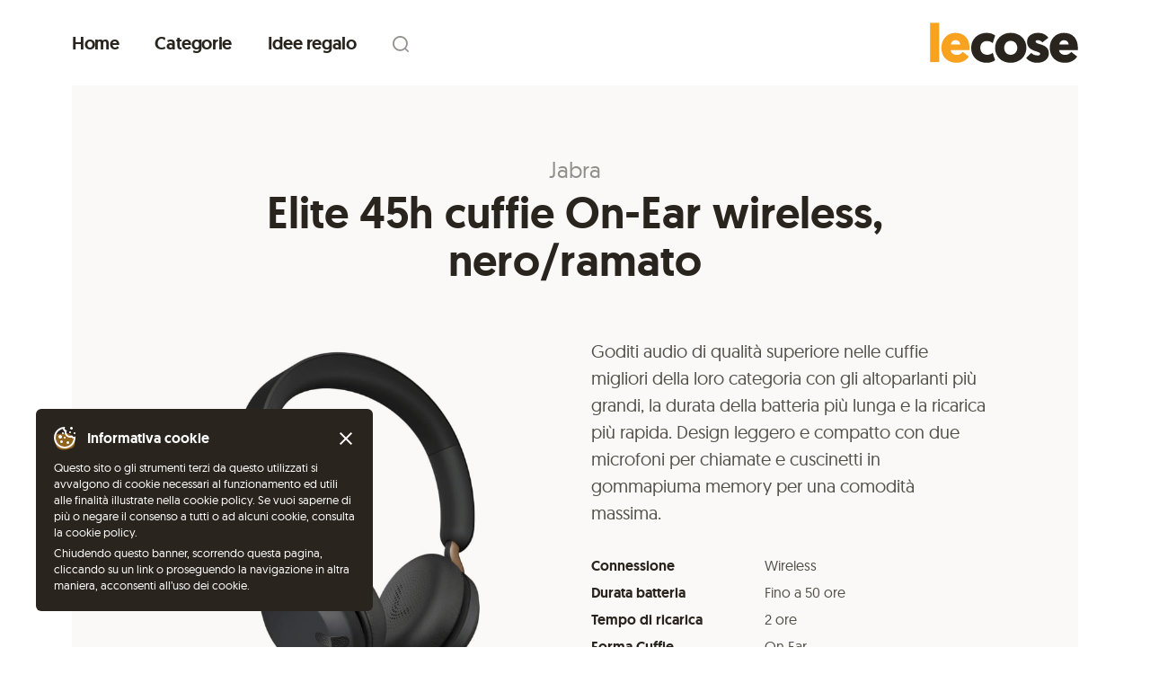

--- FILE ---
content_type: text/html; charset=UTF-8
request_url: https://www.lecose.online/products/jabra-elite-45h-cuffie-on-ear-wireless-nero-ramato
body_size: 8067
content:
<!DOCTYPE html>
<html dir="ltr" lang="it-IT">
<head>
	<meta charset="UTF-8" />
	<title>Elite 45h cuffie On-Ear wireless, nero/ramato by Jabra | Le Cose</title>
			<meta http-equiv="X-UA-Compatible" content="IE=edge">
	<meta name="viewport" content="width=device-width, initial-scale=1.0,maximum-scale=1.0, user-scalable=no">
	<link rel="stylesheet" href="https://www.lecose.online/assets/css/style.css" />
	<link rel="stylesheet" href="https://www.lecose.online/assets/css/jquery.fancybox.min.css" />
	<script type="text/javascript" src="https://www.lecose.online/assets/js/modernizr.js"></script>
	<script type="text/javascript" src="https://www.lecose.online/assets/js/jquery-3.3.1.min.js"></script>
	<script type="text/javascript" src="https://www.lecose.online/assets/js/swiper.min.js"></script>
	<script type="text/javascript" src="https://www.lecose.online/assets/js/jquery.fancybox.min.js"></script>
	<script type="text/javascript" src="https://www.lecose.online/assets/js/gsap.min.js"></script>
	<script type="text/javascript" src="https://www.lecose.online/assets/js/jquery.validate.min.js"></script>
	<script src="https://cdnjs.cloudflare.com/ajax/libs/moment.js/2.29.1/moment.min.js" integrity="sha512-qTXRIMyZIFb8iQcfjXWCO8+M5Tbc38Qi5WzdPOYZHIlZpzBHG3L3by84BBBOiRGiEb7KKtAOAs5qYdUiZiQNNQ==" crossorigin="anonymous"></script>
	<script src="https://cdnjs.cloudflare.com/ajax/libs/moment.js/2.29.1/locale/it.min.js" integrity="sha512-abyAPza1Q/3PRl2L54rOvygrx/XIkupvWrs7sNm+jD6gfNf3+MEvPJzdSG4LyYWSTA8NY7AnTCnRz5NNyvsg0w==" crossorigin="anonymous"></script>
	<script src="https://cdn.jsdelivr.net/npm/chart.js@2.8.0"></script>
	<script type="text/javascript" src="https://www.lecose.online/assets/js/app.js?time=1768841502"></script>
	<link rel="apple-touch-icon" sizes="180x180" href="/apple-touch-icon.png">
	<link rel="icon" type="image/png" sizes="32x32" href="/favicon-32x32.png">
	<link rel="icon" type="image/png" sizes="16x16" href="/favicon-16x16.png">
	<link rel="manifest" href="/site.webmanifest">
	<link rel="mask-icon" href="/safari-pinned-tab.svg" color="#29241d">
	<meta name="msapplication-TileColor" content="#f9a220">
	<meta name="theme-color" content="#ffffff">
	<meta property="og:title" content="Elite 45h cuffie On-Ear wireless, nero/ramato by Jabra | Le Cose" />
				<meta property="og:image" content="https://www.lecose.online/media/products/Jabra_-__Elite_45h_Cuffie_On-Ear_Wireless,_nero_ramato.jpg" />
		<script>
	$.fancybox.defaults.hash = false;
	</script>
	<script async src="https://www.googletagmanager.com/gtag/js?id=G-J8K3JW3Z4N"></script>
			<script>
		  window.dataLayer = window.dataLayer || [];
		  function gtag(){dataLayer.push(arguments);}
		  gtag('js', new Date());
		  gtag('config', 'G-J8K3JW3Z4N');
		</script>
		<script data-ad-client="ca-pub-7951673969112387" async src="https://pagead2.googlesyndication.com/pagead/js/adsbygoogle.js"></script>
</head>
<body class="product">
  <header id="header">
  <div class="container">
    <div class="wrap">
      <span class="menu-handle">
        <span class="outer">
          <span class="line line-01"></span>
          <span class="line line-02"></span>
          <span class="line line-03"></span>
        </span>
      </span>
      <span class="logo">
        <a href="https://www.lecose.online/">
          <svg viewBox="0 0 361 99" fill="none" xmlns="http://www.w3.org/2000/svg">
            <g class="left">
              <path d="M0.383789 97.0001H22.5948V0.841064H0.383789V97.0001Z" />
              <path d="M96.3693 67.8731C96.5023 66.2771 96.5023 64.8141 96.5023 63.4841C96.5023 39.6771 84.3993 25.4461 62.1883 25.4461C41.7063 25.4461 27.8743 41.8051 27.8743 62.2871C27.8743 82.9021 41.9723 98.7291 64.9813 98.7291C83.0693 98.7291 92.6453 87.4241 94.6403 83.3011L80.0103 71.9961C78.6803 73.9911 73.7593 79.4441 65.3803 79.4441C57.1343 79.4441 51.1493 74.1241 50.6173 67.8731H96.3693ZM62.5873 43.4011C69.5033 43.4011 73.6263 48.1891 73.8923 53.7751H51.2823C51.8143 48.8541 55.2723 43.4011 62.5873 43.4011Z" />
            </g>
            <g class="right">
              <path d="M139.862 79.1781C129.621 79.1781 122.705 72.2621 122.705 62.021C122.705 52.7111 128.557 45.396 139.064 45.396C144.251 45.396 149.172 47.391 153.029 50.583L159.014 31.83C154.093 28.372 147.31 25.446 138.266 25.446C116.72 25.446 100.494 40.7411 100.494 62.154C100.494 83.5671 116.188 98.729 138.399 98.729C147.177 98.729 154.226 95.6701 158.881 92.4781L153.029 74.257C149.97 76.784 145.049 79.1781 139.862 79.1781Z" />
              <path d="M158.817 62.287C158.817 83.301 174.511 98.729 196.722 98.729C218.8 98.729 235.026 83.0351 235.026 62.021C235.026 40.874 219.199 25.446 196.722 25.446C175.176 25.446 158.817 41.14 158.817 62.287ZM181.028 62.287C181.028 52.046 187.545 44.997 196.722 44.997C205.766 44.997 212.815 51.7801 212.815 62.021C212.815 71.996 205.899 79.1781 196.722 79.1781C187.678 79.1781 181.028 72.395 181.028 62.287Z" />
              <path d="M261.258 98.729C277.218 98.729 289.72 89.9511 289.72 75.7201C289.72 50.45 257.534 55.504 257.534 46.726C257.534 44.598 259.396 43.268 262.588 43.268C268.041 43.268 272.031 46.5931 274.159 48.7211L288.523 37.416C284.4 31.83 276.819 25.446 263.519 25.446C248.357 25.446 236.653 33.559 236.653 46.992C236.653 72.3951 268.573 68.937 268.573 76.917C268.573 79.4441 266.578 80.7741 262.322 80.7741C255.273 80.7741 250.618 77.981 246.894 74.656L234.392 86.759C238.515 92.345 247.958 98.729 261.258 98.729Z" />
              <path d="M360.388 67.8731C360.521 66.2771 360.521 64.814 360.521 63.4841C360.521 39.677 348.418 25.446 326.207 25.446C305.725 25.446 291.893 41.805 291.893 62.287C291.893 82.902 305.991 98.729 329 98.729C347.088 98.729 356.664 87.4241 358.659 83.3011L344.029 71.9961C342.699 73.9911 337.778 79.444 329.399 79.444C321.153 79.444 315.168 74.1241 314.636 67.8731H360.388ZM326.606 43.401C333.522 43.401 337.645 48.189 337.911 53.775H315.301C315.833 48.854 319.291 43.401 326.606 43.401Z" />
            </g>
          </svg>
        </a>
      </span>
      <div class="menu">
        <span class="overlay"></span>
        <span class="close"></span>
        <div class="bar">
          <ul>
            <li><a href="https://www.lecose.online/">Home</a></li>
            <li><a href="#categories">Categorie</a></li>
            <li><a href="#gift-ideas">Idee regalo</a></li>
          </ul>
          <form class="search" action="https://www.lecose.online/products/search">
            <input type="text" name="s" />
          </form>          
        </div>
        <div class="submenu" id="categories">
          <ul>
                            <li><a href="https://www.lecose.online/products/casa">Casa <img src="https://www.lecose.online/media/products/Moma_-_Calendario_eterno_da_scrivania.jpg" /></a></li>
                                <li><a href="https://www.lecose.online/products/cucina">Cucina <img src="https://www.lecose.online/media/products/Ooni_-_Koda_12_Forno_a_gas_per_Pizza.jpg" /></a></li>
                                <li><a href="https://www.lecose.online/products/vita-quotidiana">Vita quotidiana <img src="https://www.lecose.online/media/products/Fjällräven_-Mini_Zaino_Kånken.jpg" /></a></li>
                                <li><a href="https://www.lecose.online/products/accessori-da-ufficio">Accessori da Ufficio <img src="https://www.lecose.online/media/products/Lars_Nysøm_-Tazza_Termica,_500_ml.jpg" /></a></li>
                                <li><a href="https://www.lecose.online/products/giochi-e-intrattenimento">Giochi e Intrattenimento <img src="https://www.lecose.online/media/products/Galison_-_Frank_Lloyd_Wright_Memory_Game.jpg" /></a></li>
                                <li><a href="https://www.lecose.online/products/orologi">Orologi <img src="https://www.lecose.online/media/products/Guzzini_-_QQ_Orologio_da_parete.jpg" /></a></li>
                                <li><a href="https://www.lecose.online/products/bagno">Bagno <img src="https://www.lecose.online/media/products/Paddywax_-_Candela_profumata_al_bergamotto_e_mogano.jpg" /></a></li>
                                <li><a href="https://www.lecose.online/products/campeggio">Campeggio <img src="https://www.lecose.online/media/products/Weylon_-_Tazza_in_legno.jpg" /></a></li>
                                <li><a href="https://www.lecose.online/products/cura-della-persona">Cura della persona <img src="https://www.lecose.online/media/products/Seaweed_Bath_-_Detergente_corpo_esfoliante_e_anticellulite.jpg" /></a></li>
                                <li><a href="https://www.lecose.online/products/libri">Libri <img src="https://www.lecose.online/media/products/Einaudi_-_Riccardo_Falcinelli__Figure__Come_funzionano_le_immagini_dal_Rinascimento_a_Instagram_.jpg" /></a></li>
                                <li><a href="https://www.lecose.online/products/benessere">Benessere <img src="https://www.lecose.online/media/products/Ultrasport_-_Sbarra_Trazioni_per_porte.jpg" /></a></li>
                                <li><a href="https://www.lecose.online/products/audio">Audio <img src="https://www.lecose.online/media/products/Fresh_’n_Rebel_-_Rockbox_Cube_altoparlante_bluetooth_portatile_in_tessuto,_blue_(1).jpg" /></a></li>
                                <li><a href="https://www.lecose.online/products/zaini-e-borse">Zaini e borse <img src="https://www.lecose.online/media/products/Fjällräven_-Mini_Zaino_Kånken.jpg" /></a></li>
                                <li><a href="https://www.lecose.online/products/arredo">Arredo <img src="https://www.lecose.online/media/products/Blomus_-_Ganci_da_parete,_set_da_4.jpg" /></a></li>
                                <li><a href="https://www.lecose.online/products/illuminazione">Illuminazione <img src="https://www.lecose.online/media/products/Slamp_-_Veli_Lampada_da_tavolo.jpg" /></a></li>
                                <li><a href="https://www.lecose.online/products/cuffie">Cuffie <img src="https://www.lecose.online/media/products/Elago_-_Secure_Fit_Cover_per_Apple_Airpods.jpg" /></a></li>
                                <li><a href="https://www.lecose.online/products/oggetti-di-legno">Oggetti di legno <img src="https://www.lecose.online/media/products/Tegu_-_Magbot_blocchi_di_legno_magnetici.jpg" /></a></li>
                                <li><a href="https://www.lecose.online/products/outfit">Outfit <img src="https://www.lecose.online/media/products/Star_Wars_-_The_Periodic_Table_of_Star_Wars_Maglietta.jpg" /></a></li>
                                <li><a href="https://www.lecose.online/products/pollice-verde">Pollice verde <img src="https://www.lecose.online/media/products/CKB_LTD_-_Annaffiatoio_in_metallo,_1,4_Litri.jpg" /></a></li>
                                <li><a href="https://www.lecose.online/products/video-e-fotografia">Video e Fotografia <img src="https://www.lecose.online/media/products/Bronkey_-_Berlin_201_cinghia_per_macchina_fotografica_in_Vera_Pelle.jpg" /></a></li>
                          </ul>
        </div>
        <div class="submenu" id="gift-ideas">
          <ul>
                            <li><a href="https://www.lecose.online/products/per-lei">Per lei <img src="https://www.lecose.online/media/products/Lotuscrafts_-_Blocco_di_sughero_per_yoga.jpg" /></a></li>
                                <li><a href="https://www.lecose.online/products/per-lui">Per lui <img src="https://www.lecose.online/media/products/Rains_-_Zaino_Uomo,_Verde.jpg" /></a></li>
                                <li><a href="https://www.lecose.online/products/per-i-nerd">Per i nerd <img src="https://www.lecose.online/media/products/Funko_Pop_-_Scemo_e_+_Scemo_Lloyd_con_minimoto.jpg" /></a></li>
                                <li><a href="https://www.lecose.online/products/per-i-bimbi">Per i bimbi <img src="https://www.lecose.online/media/products/Hape_-_Gioco_viti_e_bulloni.jpg" /></a></li>
                                <li><a href="https://www.lecose.online/products/per-gli-sportivi">Per gli sportivi <img src="https://www.lecose.online/media/products/TekFits_-_Pinza_per_allenamento_mani_regolabile.jpg" /></a></li>
                                <li><a href="https://www.lecose.online/products/per-i-nonni">Per i nonni <img src="https://www.lecose.online/media/products/Foppapedretti_-_Giorgio_portacinture.jpg" /></a></li>
                          </ul>
        </div>
      </div>
    </div>
  </div>
</header>
  <main id="body">
    <div class="container">
      <div id="product-view">
  <div class="intro">
    <p class="brand">Jabra</p>
    <h1 class="name">Elite 45h cuffie On-Ear wireless, nero/ramato</h1>
  </div>
  <div class="wrap">
    <div class="image">
      <span class="inner">
        <span class="spacer"><img src="https://www.lecose.online/media/products/Jabra_-__Elite_45h_Cuffie_On-Ear_Wireless,_nero_ramato.jpg" /></span>
      </span>
    </div>
    <div class="content">
              <div class="description">
          <p>Goditi audio di qualità superiore nelle cuffie migliori della loro categoria con gli altoparlanti più grandi, la durata della batteria più lunga e la ricarica più rapida. Design leggero e compatto con due microfoni per chiamate e cuscinetti in gommapiuma memory per una comodità massima.</p>        </div>
                            <dl class="features">
                      <dt>Connessione</dt>
            <dd>Wireless</dd>
                      <dt>Durata batteria</dt>
            <dd>Fino a 50 ore</dd>
                      <dt>Tempo di ricarica</dt>
            <dd>2 ore</dd>
                      <dt>Forma Cuffie</dt>
            <dd>On Ear</dd>
                      <dt>Peso</dt>
            <dd>296 grammi</dd>
                  </dl>
            <div class="price">
                  <p>Non disponibile</p>
          <a href="https://www.amazon.it/dp/B084DPVJR7?tag=lecoseonline-21&linkCode=ogi&th=1&psc=1" target="_blank">Guardalo su amazon</a>
              </div>
      <div class="cta">
                  <a href="#product-availability-subscribe" class="button to-subscribe">Avvisami quando torna disponibile</a>
              </div>
              <div class="subscribe">
          <form id="product-availability-subscribe" class="product-subscribe-form" method="post" action="https://www.lecose.online/products/subscribe_update/35">
            <div class="heading">
              <p class="form-title">Inserisci il tuo indirizzo email e ti avviseremo quando il prodotto tornerà disponibile</p>
              <p>Tranquillo, niente Spam ;)</p>
            </div>
            <div class="form-field">
              <input name="email" type="email" placeholder="Indirizzo email" required />
            </div>
            <div class="form-field">
              <label class="checkbox">
                <input type="checkbox" name="privacy" required />
                <span class="checkbox-label">
                  <span>Ho letto e accetto <a href="https://www.lecose.online/privacy" target="_blank">l’informativa sull’utilizzo dei miei dati personali</a></span>
                </span>
              </label>
            </div>
            <button type="submit" class="button">Avvisami via email</button>
          </form>
        </div>
            <!--
      <div class="mobile-button">
        <a href="https://www.amazon.it/dp/B084DPVJR7?tag=lecoseonline-21&linkCode=ogi&th=1&psc=1?tag=lecoseonline-21" target="_blank" class="button disabled">Non disponibile</a>
      </div>

      <a href="https://www.amazon.it/dp/B084DPVJR7?tag=lecoseonline-21&linkCode=ogi&th=1&psc=1" target="_blank" class="button disabled">Non disponibile</a>
      -->
      <div class="share">
        <p class="caption">Condividi</p>
        <ul>
          <li class="pinterest"><a href="https://pinterest.com/pin/create/button/?url=https://www.lecose.online/products/jabra-elite-45h-cuffie-on-ear-wireless-nero-ramato" target="_blank" onclick="window.open(this.href, 'pinterestwindow','left=20,top=20,width=600,height=700,toolbar=0,resizable=1'); return false;">Pinterest</a></li>
          <li class="facebook"><a href="https://www.facebook.com/sharer/sharer.php?u=https://www.lecose.online/products/jabra-elite-45h-cuffie-on-ear-wireless-nero-ramato" target="_blank" onclick="window.open(this.href, 'facebookwindow','left=20,top=20,width=600,height=700,toolbar=0,resizable=1'); return false;">Facebook</a></li>
                    <li class="twitter"><a href="https://twitter.com/intent/tweet?url=&text=Elite+45h+cuffie+On-Ear+wireless%2C+nero%2Framato+su+lecose.online+https%3A%2F%2Fwww.lecose.online%2Fproducts%2Fjabra-elite-45h-cuffie-on-ear-wireless-nero-ramato" target="_blank" onclick="window.open(this.href, 'twitterwindow','left=20,top=20,width=600,height=300,toolbar=0,resizable=1'); return false;">Twitter</a></li>
          <li class="link"><a href="#" data-copy-text="https://www.lecose.online/products/jabra-elite-45h-cuffie-on-ear-wireless-nero-ramato">Copy <span class="feedback">Link copiato!</span></a></li>
        </ul>
      </div>
    </div>
  </div>
</div>
<div class="product-related">
  <div class="header">
    <h2 class="title">Altro da Cuffie</h2>
          <a href="https://www.lecose.online/products/cuffie" class="link">Tutti i prodotti</a>
      </div>
  <div class="products-slider">
    <div class="products-slider-wrapper">
      <div class="product-card">
  <a href="https://www.lecose.online/products/urbanears-plattan-2-cuffie-wireless-rosso">
    <span class="content">
      <span class="brand">Urbanears</span>
      <span class="name">Plattan 2 cuffie wireless, rosso</span>
      <span class="price disabled">Non disponibile</span>
    </span>
    <span class="image">
      <span class="inner">
        <span class="spacer"><img alt="Urbanears Plattan 2 cuffie wireless, rosso" src="https://www.lecose.online/media/products/Urbanears-_Plattan_2_cuffie_wireless,_rosso.jpg" /></span>
      </span>
    </span>
  </a>
</div>
<div class="product-card">
  <a href="https://www.lecose.online/products/jabra-elite-active-65t-auricolari-wireless">
    <span class="content">
      <span class="brand">Jabra</span>
      <span class="name">Elite Active 65T auricolari wireless</span>
      <span class="price">€ 121,71 <em>/ prime</em></span>
    </span>
    <span class="image">
      <span class="inner">
        <span class="spacer"><img alt="Jabra Elite Active 65T auricolari wireless" src="https://www.lecose.online/media/products/Jabra_-_Elite_Active_65T_auricolari_wireless.jpg" /></span>
      </span>
    </span>
  </a>
</div>
<div class="product-card">
  <a href="https://www.lecose.online/products/marshall-major-iii-cuffie-bluetooth-nera">
    <span class="content">
      <span class="brand">Marshall</span>
      <span class="name">Major III cuffie bluetooth, nero</span>
      <span class="price disabled">Non disponibile</span>
    </span>
    <span class="image">
      <span class="inner">
        <span class="spacer"><img alt="Marshall Major III cuffie bluetooth, nero" src="https://www.lecose.online/media/products/Marshall_-_Major_III_Cuffia_Bluetooth,_nera.jpg" /></span>
      </span>
    </span>
  </a>
</div>
<div class="product-card">
  <a href="https://www.lecose.online/products/urbanears-jakan-auricolari-bluetooth-magnetici-blu">
    <span class="content">
      <span class="brand">Urbanears</span>
      <span class="name">Jakan auricolari bluetooth magnetici, blu</span>
      <span class="price disabled">Non disponibile</span>
    </span>
    <span class="image">
      <span class="inner">
        <span class="spacer"><img alt="Urbanears Jakan auricolari bluetooth magnetici, blu" src="https://www.lecose.online/media/products/Urbanears_-_Jakan_auricolari_bluetooth_magnetici,_blu.jpg" /></span>
      </span>
    </span>
  </a>
</div>
    </div>
  </div>
      <div class="mobile-link">
      <a href="https://www.lecose.online/products/cuffie" class="link">Tutti i prodotti</a>
    </div>
  </div>
<div class="product-related">
  <div class="header">
    <h2 class="title">Altro da Jabra</h2>
      </div>
  <div class="products-slider">
    <div class="products-slider-wrapper">
      <div class="product-card">
  <a href="https://www.lecose.online/products/jabra-elite-active-65t-auricolari-wireless">
    <span class="content">
      <span class="brand">Jabra</span>
      <span class="name">Elite Active 65T auricolari wireless</span>
      <span class="price">€ 121,71 <em>/ prime</em></span>
    </span>
    <span class="image">
      <span class="inner">
        <span class="spacer"><img alt="Jabra Elite Active 65T auricolari wireless" src="https://www.lecose.online/media/products/Jabra_-_Elite_Active_65T_auricolari_wireless.jpg" /></span>
      </span>
    </span>
  </a>
</div>
<div class="product-card">
  <a href="https://www.lecose.online/products/jabra-cuffie-over-ear-jabra-elite-beige-dorato">
    <span class="content">
      <span class="brand">Jabra</span>
      <span class="name">Elite 85h cuffie Over-Ear wireless, beige/dorato</span>
      <span class="price">€ 408,11</span>
    </span>
    <span class="image">
      <span class="inner">
        <span class="spacer"><img alt="Jabra Elite 85h cuffie Over-Ear wireless, beige/dorato" src="https://www.lecose.online/media/products/product-08.jpg" /></span>
      </span>
    </span>
  </a>
</div>
    </div>
  </div>
  </div>
<div class="telegram-callout">
  <div class="box">
    <svg class="icon" width="220" height="220" viewBox="0 0 220 220" fill="none" xmlns="http://www.w3.org/2000/svg">
      <path d="M110 220C170.751 220 220 170.751 220 110C220 49.2487 170.751 0 110 0C49.2487 0 0 49.2487 0 110C0 170.751 49.2487 220 110 220Z" fill="#2AABEE"/>
      <path fill-rule="evenodd" clip-rule="evenodd" d="M50.1806 108.619C82.1244 94.6477 103.425 85.437 114.083 80.9869C144.514 68.2808 150.837 66.0737 154.958 66.0008C155.865 65.9847 157.892 66.2103 159.204 67.2797C160.313 68.1827 160.618 69.4025 160.764 70.2586C160.91 71.1147 161.092 73.065 160.947 74.5889C159.298 91.9826 152.163 134.192 148.533 153.673C146.997 161.917 143.972 164.68 141.044 164.951C134.681 165.539 129.849 160.729 123.686 156.674C114.041 150.327 108.593 146.377 99.2318 140.184C88.4132 133.027 95.4264 129.094 101.592 122.665C103.205 120.983 131.242 95.3824 131.785 93.0601C131.853 92.7696 131.916 91.687 131.275 91.1153C130.634 90.5436 129.689 90.7391 129.006 90.8946C128.039 91.115 112.632 101.338 82.7864 121.562C78.4133 124.577 74.4523 126.046 70.9033 125.969C66.9909 125.884 59.4649 123.748 53.8701 121.922C47.0079 119.683 41.5539 118.499 42.0288 114.696C42.2762 112.715 44.9935 110.69 50.1806 108.619Z" fill="white"/>
    </svg>
    <div class="content">
      <p class="title">lecose su telegram</p>
      <p class="text">Unisciti al canale <a href="https://t.me/lecoseonline" target="_blank">@lecoseonline</a> per essere sempre aggiornato sulle nostre migliori scoperte.</p>
    </div>
    <a href="https://t.me/lecoseonline" class="button" target="_blank">Iscriviti al canale</a>
  </div>
</div>
    </div>
  </main>
  <footer id="footer">
  <div class="container">
    <div class="main">
      <div class="logo">
        <svg viewBox="0 0 361 99" fill="none" xmlns="http://www.w3.org/2000/svg">
          <g class="left">
            <path d="M0.383789 97.0001H22.5948V0.841064H0.383789V97.0001Z" />
            <path d="M96.3693 67.8731C96.5023 66.2771 96.5023 64.8141 96.5023 63.4841C96.5023 39.6771 84.3993 25.4461 62.1883 25.4461C41.7063 25.4461 27.8743 41.8051 27.8743 62.2871C27.8743 82.9021 41.9723 98.7291 64.9813 98.7291C83.0693 98.7291 92.6453 87.4241 94.6403 83.3011L80.0103 71.9961C78.6803 73.9911 73.7593 79.4441 65.3803 79.4441C57.1343 79.4441 51.1493 74.1241 50.6173 67.8731H96.3693ZM62.5873 43.4011C69.5033 43.4011 73.6263 48.1891 73.8923 53.7751H51.2823C51.8143 48.8541 55.2723 43.4011 62.5873 43.4011Z" />
          </g>
          <g class="right">
            <path d="M139.862 79.1781C129.621 79.1781 122.705 72.2621 122.705 62.021C122.705 52.7111 128.557 45.396 139.064 45.396C144.251 45.396 149.172 47.391 153.029 50.583L159.014 31.83C154.093 28.372 147.31 25.446 138.266 25.446C116.72 25.446 100.494 40.7411 100.494 62.154C100.494 83.5671 116.188 98.729 138.399 98.729C147.177 98.729 154.226 95.6701 158.881 92.4781L153.029 74.257C149.97 76.784 145.049 79.1781 139.862 79.1781Z" />
            <path d="M158.817 62.287C158.817 83.301 174.511 98.729 196.722 98.729C218.8 98.729 235.026 83.0351 235.026 62.021C235.026 40.874 219.199 25.446 196.722 25.446C175.176 25.446 158.817 41.14 158.817 62.287ZM181.028 62.287C181.028 52.046 187.545 44.997 196.722 44.997C205.766 44.997 212.815 51.7801 212.815 62.021C212.815 71.996 205.899 79.1781 196.722 79.1781C187.678 79.1781 181.028 72.395 181.028 62.287Z" />
            <path d="M261.258 98.729C277.218 98.729 289.72 89.9511 289.72 75.7201C289.72 50.45 257.534 55.504 257.534 46.726C257.534 44.598 259.396 43.268 262.588 43.268C268.041 43.268 272.031 46.5931 274.159 48.7211L288.523 37.416C284.4 31.83 276.819 25.446 263.519 25.446C248.357 25.446 236.653 33.559 236.653 46.992C236.653 72.3951 268.573 68.937 268.573 76.917C268.573 79.4441 266.578 80.7741 262.322 80.7741C255.273 80.7741 250.618 77.981 246.894 74.656L234.392 86.759C238.515 92.345 247.958 98.729 261.258 98.729Z" />
            <path d="M360.388 67.8731C360.521 66.2771 360.521 64.814 360.521 63.4841C360.521 39.677 348.418 25.446 326.207 25.446C305.725 25.446 291.893 41.805 291.893 62.287C291.893 82.902 305.991 98.729 329 98.729C347.088 98.729 356.664 87.4241 358.659 83.3011L344.029 71.9961C342.699 73.9911 337.778 79.444 329.399 79.444C321.153 79.444 315.168 74.1241 314.636 67.8731H360.388ZM326.606 43.401C333.522 43.401 337.645 48.189 337.911 53.775H315.301C315.833 48.854 319.291 43.401 326.606 43.401Z" />
          </g>
        </svg>
      </div>
      <div class="menu">
        <ul>
          <li><a href="https://www.lecose.online/about">About</a></li>
          <li><a href="https://www.lecose.online/terms">Condizioni generali</a></li>
          <li><a href="https://www.lecose.online/privacy">Privacy Policy</a></li>
        </ul>
      </div>
    </div>
    <div class="sub">
      <div class="disclaimer">
        <p>Lecose.online è un sito indipendente che colleziona prodotti utili e di design presenti su amazon.it.</p>
        <p>Amazon è un marchio registrato.</p>
        <p>© 2020 lecose.online</p>
      </div>
      <div class="socials">
        <ul>
                    <li class="instagram"><a href="https://www.instagram.com/lecose.online/" target="_blank">Instagram</a></li>
          <li class="facebook"><a href="https://www.facebook.com/lecose.online" target="_blank">Facebook</a></li>
        </ul>
      </div>
    </div>
  </div>
</footer>
<span id="modal-close"></span>
<div id="cookie-bar">
  <div class="header">
    <svg class="icon" viewBox="0 0 24 26" version="1.1" xmlns="https://www.w3.org/2000/svg" xmlns:xlink="https://www.w3.org/1999/xlink">
      <g stroke="none" stroke-width="1" fill="none" fill-rule="evenodd">
        <path d="M12.5069094,7.09592532 C20.9972959,5.60736676 28.2547627,20.8478591 19,24 C9.74523732,27.1521409 2.17712327,26.2249517 1.15914493,15.9105042 C0.141166589,5.59605667 4.01652281,8.58448389 12.5069094,7.09592532 Z" fill="#F9A220" opacity="0.5"></path>
        <path d="M12,0 C5.371094,0 0,5.371094 0,12 C0,18.628906 5.371094,24 12,24 C18.628906,24 24,18.628906 24,12 C24,11.515625 23.964844,11.039063 23.90625,10.566406 C23.507813,10.839844 23.023438,11 22.5,11 C21.421875,11 20.511719,10.3125 20.160156,9.359375 C19.535156,9.757813 18.796875,10 18,10 C15.789063,10 14,8.210938 14,6 C14,5.265625 14.210938,4.585938 14.558594,3.992188 C14.539063,3.996094 14.519531,4 14.5,4 C13.117188,4 12,2.882813 12,1.5 C12,0.941406 12.1875,0.433594 12.496094,0.019531 C12.332031,0.011719 12.167969,0 12,0 Z M19.5,0 C18.671875,0 18,0.671875 18,1.5 C18,2.328125 18.671875,3 19.5,3 C20.328125,3 21,2.328125 21,1.5 C21,0.671875 20.328125,0 19.5,0 Z M10.050781,2.1875 C10.25,3.476563 11,4.585938 12.046875,5.273438 C12.015625,5.511719 12,5.757813 12,6 C12,9.308594 14.691406,12 18,12 C18.496094,12 18.992188,11.9375 19.46875,11.8125 C20.152344,12.4375 21.015625,12.851563 21.953125,12.96875 C21.464844,18.03125 17.1875,22 12,22 C6.484375,22 2,17.515625 2,12 C2,7.152344 5.46875,3.097656 10.050781,2.1875 Z M18,5 C17.449219,5 17,5.449219 17,6 C17,6.550781 17.449219,7 18,7 C18.550781,7 19,6.550781 19,6 C19,5.449219 18.550781,5 18,5 Z M10,6 C9.449219,6 9,6.449219 9,7 C9,7.550781 9.449219,8 10,8 C10.550781,8 11,7.550781 11,7 C11,6.449219 10.550781,6 10,6 Z M23,6 C22.449219,6 22,6.449219 22,7 C22,7.550781 22.449219,8 23,8 C23.550781,8 24,7.550781 24,7 C24,6.449219 23.550781,6 23,6 Z M7,9 C5.894531,9 5,9.894531 5,11 C5,12.105469 5.894531,13 7,13 C8.105469,13 9,12.105469 9,11 C9,9.894531 8.105469,9 7,9 Z M12,11 C11.449219,11 11,11.449219 11,12 C11,12.550781 11.449219,13 12,13 C12.550781,13 13,12.550781 13,12 C13,11.449219 12.550781,11 12,11 Z M8.5,15 C7.671875,15 7,15.671875 7,16.5 C7,17.328125 7.671875,18 8.5,18 C9.328125,18 10,17.328125 10,16.5 C10,15.671875 9.328125,15 8.5,15 Z M15.5,16 C14.671875,16 14,16.671875 14,17.5 C14,18.328125 14.671875,19 15.5,19 C16.328125,19 17,18.328125 17,17.5 C17,16.671875 16.328125,16 15.5,16 Z" fill="#FFFFFF" fill-rule="nonzero"></path>
      </g>
    </svg>
    <p class="title">Informativa cookie</p>
    <span class="close"></span>
  </div>
  <p>Questo sito o gli strumenti terzi da questo utilizzati si avvalgono di cookie necessari al funzionamento ed utili alle finalità illustrate nella cookie policy. Se vuoi saperne di più o negare il consenso a tutti o ad alcuni cookie, consulta la <a href="https://www.lecose.online/cookie">cookie policy</a>.</p>
  <p>Chiudendo questo banner, scorrendo questa pagina, cliccando su un link o proseguendo la navigazione in altra maniera, acconsenti all’uso dei cookie.</p>
</div>
</body>
</html>


--- FILE ---
content_type: text/html; charset=utf-8
request_url: https://www.google.com/recaptcha/api2/aframe
body_size: 269
content:
<!DOCTYPE HTML><html><head><meta http-equiv="content-type" content="text/html; charset=UTF-8"></head><body><script nonce="YPFy2-hEFHZbAuyjCRSqug">/** Anti-fraud and anti-abuse applications only. See google.com/recaptcha */ try{var clients={'sodar':'https://pagead2.googlesyndication.com/pagead/sodar?'};window.addEventListener("message",function(a){try{if(a.source===window.parent){var b=JSON.parse(a.data);var c=clients[b['id']];if(c){var d=document.createElement('img');d.src=c+b['params']+'&rc='+(localStorage.getItem("rc::a")?sessionStorage.getItem("rc::b"):"");window.document.body.appendChild(d);sessionStorage.setItem("rc::e",parseInt(sessionStorage.getItem("rc::e")||0)+1);localStorage.setItem("rc::h",'1768841504944');}}}catch(b){}});window.parent.postMessage("_grecaptcha_ready", "*");}catch(b){}</script></body></html>

--- FILE ---
content_type: text/css
request_url: https://www.lecose.online/assets/css/style.css
body_size: 9695
content:
@charset "UTF-8";a,abbr,acronym,address,applet,article,aside,audio,b,big,blockquote,body,canvas,caption,center,cite,code,dd,del,details,dfn,div,dl,dt,em,embed,fieldset,figcaption,figure,footer,form,h1,h2,h3,h4,h5,h6,header,hgroup,html,i,iframe,img,ins,kbd,label,legend,li,mark,menu,nav,object,ol,output,p,pre,q,ruby,s,samp,section,small,span,strike,sub,summary,sup,table,tbody,td,tfoot,th,thead,time,tr,tt,u,ul,var,video{margin:0;padding:0;border:0;font-size:100%;font:inherit;vertical-align:baseline}article,aside,details,figcaption,figure,footer,header,hgroup,main,menu,nav,section{display:block}body{line-height:1}ol,ul{list-style:none}em{font-style:italic}blockquote,q{quotes:none}blockquote:after,blockquote:before,q:after,q:before{content:"";content:none}table{border-collapse:collapse;border-spacing:0}:focus{outline:none}@font-face{font-family:Geomanist;src:url(../fonts/geomanist-regular-webfont.eot);src:url(../fonts/geomanist-regular-webfont.eot?#iefix) format("embedded-opentype"),url(../fonts/geomanist-regular-webfont.woff2) format("woff2"),url(../fonts/geomanist-regular-webfont.woff) format("woff"),url(../fonts/geomanist-regular-webfont.ttf) format("truetype"),url(../fonts/geomanist-regular-webfont.svg#geomanistregular) format("svg");font-weight:400;font-style:normal}@font-face{font-family:Geomanist;src:url(../fonts/geomanist-medium-webfont.eot);src:url(../fonts/geomanist-medium-webfont.eot?#iefix) format("embedded-opentype"),url(../fonts/geomanist-medium-webfont.woff2) format("woff2"),url(../fonts/geomanist-medium-webfont.woff) format("woff"),url(../fonts/geomanist-medium-webfont.ttf) format("truetype"),url(../fonts/geomanist-medium-webfont.svg#geomanistregular) format("svg");font-weight:500;font-style:normal}@font-face{font-family:Geomanist;src:url(../fonts/geomanist-book-webfont.eot);src:url(../fonts/geomanist-book-webfont.eot?#iefix) format("embedded-opentype"),url(../fonts/geomanist-book-webfont.woff2) format("woff2"),url(../fonts/geomanist-book-webfont.woff) format("woff"),url(../fonts/geomanist-book-webfont.ttf) format("truetype"),url(../fonts/geomanist-book-webfont.svg#geomanistregular) format("svg");font-weight:450;font-style:normal}@font-face{font-family:icons;src:url(../fonts/icons.eot);src:url(../fonts/icons.eot?#iefix) format("embedded-opentype"),url(../fonts/icons.woff) format("woff"),url(../fonts/icons.ttf) format("truetype"),url(../fonts/icons.svg#icons) format("svg");font-weight:400;font-style:normal}html{-webkit-font-smoothing:antialiased;-moz-osx-font-smoothing:grayscale;font-size:20px}body,html{background:#fff}body{font-family:Geomanist,Arial,Helvetica,sans-serif;font-size:17px;line-height:1.5em;color:#29241d;display:-webkit-box;display:-webkit-flex;display:-moz-box;display:-ms-flexbox;display:flex;-webkit-box-orient:vertical;-webkit-box-direction:normal;-webkit-flex-direction:column;-moz-box-orient:vertical;-moz-box-direction:normal;-ms-flex-direction:column;flex-direction:column;min-height:100vh;height:auto;overflow-x:hidden;width:100%}#body{-webkit-box-flex:1;-webkit-flex-grow:1;-moz-box-flex:1;-ms-flex-positive:1;flex-grow:1}.container{padding:0 6vw;margin:0 auto;max-width:1500px}a{color:inherit;text-decoration:none}.page-title{padding-top:14px;font-size:22px;line-height:1.2;color:rgba(41,36,29,.6);margin-bottom:20px;text-align:right}.page-title span{display:block}.telegram-callout{margin-top:1.5rem;margin-bottom:8px}.telegram-callout .box{background:rgba(67,187,248,.2);padding:30px 25px;position:relative;overflow:hidden;-moz-box-sizing:border-box;box-sizing:border-box}.telegram-callout .content{position:relative}.telegram-callout .title{font-size:39px;font-weight:500;line-height:1.05;margin-bottom:.4em}.telegram-callout .text{max-width:440px}.telegram-callout .text a{text-decoration:underline}.pagination .telegram-callout a,.telegram-callout .button,.telegram-callout .pagination a{background-color:#0a91d2;color:#fff;margin-top:1.5em}.telegram-callout .icon{position:absolute;width:170px;height:170px;top:-20px;right:-20px;opacity:.5}.callout{text-align:center;padding:1.5rem 0}.callout .title{font-size:26px;font-weight:500;line-height:1.15;margin-bottom:.8em}.callout .content{position:relative;z-index:2}.callout .image{margin-bottom:.5em}.callout .image img{width:80%;max-width:200px;margin:0 auto;display:block}.callout .link{display:inline-block;font-size:15px;font-weight:500;position:relative;padding-right:30px;-webkit-transition:color .2s ease;transition:color .2s ease;margin-top:1.5em;margin-left:.5em}.callout .link:hover{color:#f9a220}.callout .link:hover:after{-webkit-transform:translateX(2px);-ms-transform:translateX(2px);transform:translateX(2px)}.callout .link:after{content:"";font-family:icons;font-size:18px;line-height:100%;-webkit-font-smoothing:antialiased;-moz-osx-font-smoothing:grayscale;text-indent:0;letter-spacing:0;font-weight:400;font-style:normal;color:#f9a220;position:absolute;top:50%;right:0;margin-top:-8px;-webkit-transition:-webkit-transform .2s ease;transition:-webkit-transform .2s ease;transition:transform .2s ease;transition:transform .2s ease,-webkit-transform .2s ease}.button,.pagination a{display:inline-block;background:#f9a220;font-family:Geomanist,Arial,Helvetica,sans-serif;font-size:17px;padding:1em 1.5em;border:0;line-height:1.3;cursor:pointer;border-radius:25px;color:#29241d;text-decoration:none!important;position:relative}.button span,.pagination a span{display:inline-block}.button.disabled,.pagination a.disabled{background:#ebe7e1}.button .loader,.pagination a .loader{font-size:10px;position:absolute;top:50%;left:50%;margin-top:-18px;margin-left:-6px;text-indent:-9999em;-webkit-transform:translateZ(0);transform:translateZ(0);-webkit-animation-delay:0;animation-delay:0}.button .loader,.button .loader:after,.button .loader:before,.pagination a .loader,.pagination a .loader:after,.pagination a .loader:before{border-radius:50%;width:12px;height:12px;-webkit-animation-fill-mode:both;animation-fill-mode:both;-webkit-animation:button-spinner 1.2s infinite ease-in-out;animation:button-spinner 1.2s infinite ease-in-out;color:currentColor}.button .loader:after,.button .loader:before,.pagination a .loader:after,.pagination a .loader:before{content:"";position:absolute;top:0}.button .loader:before,.pagination a .loader:before{left:-18px;-webkit-animation-delay:-.16s;animation-delay:-.16s}.button .loader:after,.pagination a .loader:after{left:18px;-webkit-animation-delay:.16s;animation-delay:.16s}@-webkit-keyframes button-spinner{0%,80%,to{box-shadow:0 12px 0 -6px}40%{box-shadow:0 12px 0 0}}@keyframes button-spinner{0%,80%,to{box-shadow:0 12px 0 -6px}40%{box-shadow:0 12px 0 0}}#page-content{line-height:1.5;color:rgba(41,36,29,.8)}#page-content .caption{font-size:20px;color:rgba(41,36,29,.5)}#page-content .text-big{font-size:20px}#page-content h1,#page-content h2,#page-content h3,#page-content h4,#page-content h5,#page-content h6{font-weight:500;line-height:1.1;margin-bottom:.4em;margin-top:1.5em;color:#29241d}#page-content h1{font-size:39px;margin-top:0}#page-content h2{font-size:26px}#page-content h3{font-size:20px}#page-content p{margin-bottom:.5em}#page-content hr{border:0;border-top:2px solid hsla(36,20%,90%,.5);margin:1.5rem 0}#page-content .page-intro{color:rgba(41,36,29,.6);border-bottom:2px solid hsla(36,20%,90%,.5);padding-bottom:.8rem;margin-bottom:.8rem}#page-content .page-intro h1+p{margin-top:-.4em}#page-content.big{font-size:20px}#page-content.big .caption,#page-content.big .text-big{font-size:22px}#page-content.big h2{font-size:30px}#page-content.big h3{font-size:22px}#page-content ul{list-style-type:disc;margin:1em 0 1em 2em}#page-content ul li{margin-bottom:.5em}#page-content a{text-decoration:underline}#page-content strong{font-weight:500}input[type=email],input[type=text]{font-size:15px;background:#fff;border:0;height:58px;border-radius:20px;padding:0 1.5em;display:block;width:100%;-moz-box-sizing:border-box;box-sizing:border-box;font-family:Geomanist,Arial,Helvetica,sans-serif;letter-spacing:0;color:#29241d;border:2px solid #ebe7e1;-webkit-appearance:none;-moz-appearance:none;appearance:none}input[type=email]::-webkit-input-placeholder,input[type=text]::-webkit-input-placeholder{color:#29241d;opacity:.5}input[type=email]::-moz-placeholder,input[type=text]::-moz-placeholder{color:#29241d;opacity:.5}input[type=email]:-ms-input-placeholder,input[type=text]:-ms-input-placeholder{color:#29241d;opacity:.5}input[type=email]::placeholder,input[type=text]::placeholder{color:#29241d;opacity:.5}.checkbox{position:relative}.checkbox input{position:absolute;top:0;left:0;width:0;height:0;opacity:0;pointer-events:none}.checkbox .checkbox-label{padding-left:37px;position:relative;font-size:14px;line-height:1.35;min-height:24px;display:-webkit-box;display:-webkit-flex;display:-moz-box;display:-ms-flexbox;display:flex;-webkit-box-orient:vertical;-webkit-box-direction:normal;-webkit-flex-direction:column;-moz-box-orient:vertical;-moz-box-direction:normal;-ms-flex-direction:column;flex-direction:column;-webkit-box-pack:center;-webkit-justify-content:center;-moz-box-pack:center;-ms-flex-pack:center;justify-content:center;-webkit-user-select:none;-moz-user-select:none;-ms-user-select:none;user-select:none}.checkbox .checkbox-label a{color:#f9a220;text-decoration:underline}.checkbox .checkbox-label:before{content:"";width:24px;height:24px;background:#fff;position:absolute;top:0;left:0;border-radius:7px;-webkit-transition:background .2s ease;transition:background .2s ease;border:2px solid #ebe7e1;-moz-box-sizing:border-box;box-sizing:border-box}.checkbox .checkbox-label:after{content:"";font-family:icons;font-size:20px;line-height:100%;-webkit-font-smoothing:antialiased;-moz-osx-font-smoothing:grayscale;text-indent:0;letter-spacing:0;font-weight:400;font-style:normal;position:absolute;top:0;left:0;width:24px;height:24px;display:-webkit-box;display:-webkit-flex;display:-moz-box;display:-ms-flexbox;display:flex;-webkit-box-align:center;-webkit-align-items:center;-moz-box-align:center;-ms-flex-align:center;align-items:center;-webkit-box-pack:center;-webkit-justify-content:center;-moz-box-pack:center;-ms-flex-pack:center;justify-content:center;opacity:0;-webkit-transform:scale(.5);-ms-transform:scale(.5);transform:scale(.5);-webkit-transition:opacity .2s ease,border .2s ease,-webkit-transform .2s ease;transition:opacity .2s ease,border .2s ease,-webkit-transform .2s ease;transition:opacity .2s ease,transform .2s ease,border .2s ease;transition:opacity .2s ease,transform .2s ease,border .2s ease,-webkit-transform .2s ease;color:#fff}.checkbox input:checked+.checkbox-label:before{background:#f9a220;border-color:transparent}.checkbox input:checked+.checkbox-label:after{opacity:1;-webkit-transform:scale(1);-ms-transform:scale(1);transform:scale(1)}.form-field{margin-bottom:20px}.form-field label.error{color:#ee3b23;display:block;font-size:15px;margin-top:.5em}.products-list-intro{margin-top:20px;margin-bottom:20px}.page-intro{line-height:1.5;font-size:20px}.page-intro .title{font-size:39px;font-weight:500;line-height:1.1}.page-intro .title em{display:block;font-size:20px;font-weight:400;font-style:normal;color:rgba(41,36,29,.8)}.page-intro .summary{margin-top:1em}.page-intro .caption{text-transform:uppercase;color:#f9a220;line-height:1;display:block;margin-bottom:.6em;font-size:17px}html.menu-open{overflow:hidden}#header{margin-bottom:2rem}body.product #header,body.products #header{margin-bottom:0}#header .wrap{height:105px;display:-webkit-box;display:-webkit-flex;display:-moz-box;display:-ms-flexbox;display:flex;-webkit-box-align:center;-webkit-align-items:center;-moz-box-align:center;-ms-flex-align:center;align-items:center;-webkit-box-pack:start;-webkit-justify-content:flex-start;-moz-box-pack:start;-ms-flex-pack:start;justify-content:flex-start;position:relative}#header .logo{position:absolute;top:33px;right:0;width:140px;z-index:2}body.products #header .logo{width:200px}#header .logo a{display:block}#header .logo svg{fill:#29241d}#header .logo svg .left{fill:#f9a220}#header .search{height:24px;position:relative;padding-left:40px;margin-top:50px;-webkit-transition:opacity .2s ease,-webkit-transform .2s ease;transition:opacity .2s ease,-webkit-transform .2s ease;transition:transform .2s ease,opacity .2s ease;transition:transform .2s ease,opacity .2s ease,-webkit-transform .2s ease;-webkit-transform:translateX(-20px);-ms-transform:translateX(-20px);transform:translateX(-20px);opacity:0;-webkit-transition-delay:.2s;transition-delay:.2s}html.menu-open #header .search{pointer-events:auto;-webkit-transform:translateX(0);-ms-transform:translateX(0);transform:translateX(0);opacity:1}html.menu-open.submenu-open #header .search{-webkit-transform:translateX(20px);-ms-transform:translateX(20px);transform:translateX(20px);opacity:0}#header .search:before{content:"";font-family:icons;font-size:30px;line-height:40px;-webkit-font-smoothing:antialiased;-moz-osx-font-smoothing:grayscale;text-indent:0;letter-spacing:0;font-weight:400;font-style:normal;position:absolute;top:50%;margin-top:-9px;left:0;opacity:.5;cursor:pointer}#header .search input{width:100%;height:40px;border:0;margin:0;display:block;font-family:Geomanist,Arial,Helvetica,sans-serif;font-size:17px;border-radius:0;padding:0;border-bottom:2px solid rgba(41,36,29,.5);padding-bottom:2px;margin-top:-2px}#header .submenu{position:fixed;top:0;left:0;width:100%;height:100%;z-index:999;pointer-events:none;overflow:hidden}#header .submenu.open{pointer-events:auto;overflow:auto}#header .submenu.open li{-webkit-transform:translateX(0);-ms-transform:translateX(0);transform:translateX(0);opacity:1}#header .submenu ul{padding:0 6vw;margin:0 auto;max-width:1400px;font-size:39px;line-height:1.1;padding-top:120px;text-transform:lowercase}#header .submenu ul li{margin-top:.4em;-webkit-transition:opacity .2s ease,-webkit-transform .2s ease;transition:opacity .2s ease,-webkit-transform .2s ease;transition:transform .2s ease,opacity .2s ease;transition:transform .2s ease,opacity .2s ease,-webkit-transform .2s ease;-webkit-transform:translateX(-20px);-ms-transform:translateX(-20px);transform:translateX(-20px);opacity:0}#header .submenu ul li:first-child{-webkit-transition-delay:.04s;transition-delay:.04s}#header .submenu ul li:nth-child(2){-webkit-transition-delay:.08s;transition-delay:.08s}#header .submenu ul li:nth-child(3){-webkit-transition-delay:.12s;transition-delay:.12s}#header .submenu ul li:nth-child(4){-webkit-transition-delay:.16s;transition-delay:.16s}#header .submenu ul li:nth-child(5){-webkit-transition-delay:.2s;transition-delay:.2s}#header .submenu ul li:nth-child(6){-webkit-transition-delay:.24s;transition-delay:.24s}#header .submenu ul li:nth-child(7){-webkit-transition-delay:.28s;transition-delay:.28s}#header .submenu ul li:nth-child(8){-webkit-transition-delay:.32s;transition-delay:.32s}#header .submenu ul li:nth-child(9){-webkit-transition-delay:.36s;transition-delay:.36s}#header .submenu ul li:nth-child(10){-webkit-transition-delay:.4s;transition-delay:.4s}#header .submenu ul li:nth-child(11){-webkit-transition-delay:.44s;transition-delay:.44s}#header .submenu ul li:nth-child(12){-webkit-transition-delay:.48s;transition-delay:.48s}#header .submenu ul li:nth-child(13){-webkit-transition-delay:.52s;transition-delay:.52s}#header .submenu ul li:nth-child(14){-webkit-transition-delay:.56s;transition-delay:.56s}#header .submenu ul li:nth-child(15){-webkit-transition-delay:.6s;transition-delay:.6s}#header .submenu ul li:nth-child(16){-webkit-transition-delay:.64s;transition-delay:.64s}#header .submenu ul li:nth-child(17){-webkit-transition-delay:.68s;transition-delay:.68s}#header .submenu ul li:nth-child(18){-webkit-transition-delay:.72s;transition-delay:.72s}#header .submenu ul li:nth-child(19){-webkit-transition-delay:.76s;transition-delay:.76s}#header .submenu ul li:nth-child(20){-webkit-transition-delay:.8s;transition-delay:.8s}#header .submenu ul li:last-child{margin-bottom:2rem}#header .submenu ul li a{-webkit-transition:color .2s ease;transition:color .2s ease;position:relative;padding-right:50px;display:inline-block}#header .submenu ul li a:hover{color:#f9a220}#header .submenu ul li a img{position:absolute;top:50%;right:0;width:40px;height:40px;margin-top:-20px}#header .menu{font-weight:500;letter-spacing:-.02em}#header .menu .bar{position:fixed;top:0;left:0;width:100%;height:100%;z-index:998;padding:120px 6vw 0;pointer-events:none;-moz-box-sizing:border-box;box-sizing:border-box}#header .menu .bar>ul{font-size:39px;line-height:1.1;text-transform:lowercase}#header .menu .bar>ul:after{content:".";display:block;clear:both;visibility:hidden;line-height:0;height:0}html.menu-open #header .menu .bar>ul{pointer-events:auto}#header .menu .bar>ul>li{margin-top:.5em;-webkit-transition:opacity .2s ease,-webkit-transform .2s ease;transition:opacity .2s ease,-webkit-transform .2s ease;transition:transform .2s ease,opacity .2s ease;transition:transform .2s ease,opacity .2s ease,-webkit-transform .2s ease;-webkit-transform:translateX(-20px);-ms-transform:translateX(-20px);transform:translateX(-20px);opacity:0}html.menu-open #header .menu .bar>ul>li{-webkit-transform:translateX(0);-ms-transform:translateX(0);transform:translateX(0);opacity:1}html.menu-open.submenu-open #header .menu .bar>ul>li{-webkit-transform:translateX(20px);-ms-transform:translateX(20px);transform:translateX(20px);opacity:0}#header .menu .bar>ul>li:first-child{-webkit-transition-delay:.04s;transition-delay:.04s}#header .menu .bar>ul>li:nth-child(2){-webkit-transition-delay:.08s;transition-delay:.08s}#header .menu .bar>ul>li:nth-child(3){-webkit-transition-delay:.12s;transition-delay:.12s}#header .menu .bar>ul>li:nth-child(4){-webkit-transition-delay:.16s;transition-delay:.16s}#header .menu .bar>ul>li:nth-child(5){-webkit-transition-delay:.2s;transition-delay:.2s}#header .menu .bar>ul>li:nth-child(6){-webkit-transition-delay:.24s;transition-delay:.24s}#header .menu .bar>ul>li:nth-child(7){-webkit-transition-delay:.28s;transition-delay:.28s}#header .menu .bar>ul>li:nth-child(8){-webkit-transition-delay:.32s;transition-delay:.32s}#header .menu .bar>ul>li:nth-child(9){-webkit-transition-delay:.36s;transition-delay:.36s}#header .menu .bar>ul>li:nth-child(10){-webkit-transition-delay:.4s;transition-delay:.4s}#header .menu .bar>ul>li:nth-child(11){-webkit-transition-delay:.44s;transition-delay:.44s}#header .menu .bar>ul>li:nth-child(12){-webkit-transition-delay:.48s;transition-delay:.48s}#header .menu .bar>ul>li:nth-child(13){-webkit-transition-delay:.52s;transition-delay:.52s}#header .menu .bar>ul>li:nth-child(14){-webkit-transition-delay:.56s;transition-delay:.56s}#header .menu .bar>ul>li:nth-child(15){-webkit-transition-delay:.6s;transition-delay:.6s}#header .menu .bar>ul>li:nth-child(16){-webkit-transition-delay:.64s;transition-delay:.64s}#header .menu .bar>ul>li:nth-child(17){-webkit-transition-delay:.68s;transition-delay:.68s}#header .menu .bar>ul>li:nth-child(18){-webkit-transition-delay:.72s;transition-delay:.72s}#header .menu .bar>ul>li:nth-child(19){-webkit-transition-delay:.76s;transition-delay:.76s}#header .menu .bar>ul>li:nth-child(20){-webkit-transition-delay:.8s;transition-delay:.8s}#header .menu .bar>ul>li a{-webkit-transition:color .2s ease;transition:color .2s ease}#header .menu .bar>ul>li.current,#header .menu .bar>ul>li a:hover{color:#f9a220}#header .menu .overlay{position:fixed;top:0;left:0;width:100%;height:100%;background:#fff;z-index:998;opacity:0;pointer-events:none;-webkit-transition:opacity .4s ease .3s;transition:opacity .4s ease .3s}html.menu-open #header .menu .overlay,html.submenu-open #header .menu .overlay{opacity:1;pointer-events:auto;-webkit-transition-delay:0s;transition-delay:0s}#header .menu .close{position:fixed;top:1rem;right:1rem;width:80px;height:80px;background:#ebe7e1;z-index:1000;cursor:pointer;border-radius:100%;opacity:0;-webkit-transition:opacity .2s ease,-webkit-transform .2s ease;transition:opacity .2s ease,-webkit-transform .2s ease;transition:opacity .2s ease,transform .2s ease;transition:opacity .2s ease,transform .2s ease,-webkit-transform .2s ease;-webkit-transform:scale(.9);-ms-transform:scale(.9);transform:scale(.9);display:none}html.submenu-open #header .menu .close{opacity:1;-webkit-transform:scale(1);-ms-transform:scale(1);transform:scale(1);-webkit-transition-delay:.4s;transition-delay:.4s;pointer-events:auto}#header .menu .close:after,#header .menu .close:before{content:"";position:absolute;left:20px;right:20px;height:0;top:50%;margin-top:-1px;background:#29241d;-webkit-transition:height .2s ease,-webkit-transform .2s ease;transition:height .2s ease,-webkit-transform .2s ease;transition:height .2s ease,transform .2s ease;transition:height .2s ease,transform .2s ease,-webkit-transform .2s ease;-webkit-transition-delay:.5s;transition-delay:.5s}html.submenu-open #header .menu .close:after,html.submenu-open #header .menu .close:before{height:2px}html.submenu-open #header .menu .close:before{-webkit-transform:rotate(45deg);-ms-transform:rotate(45deg);transform:rotate(45deg)}html.submenu-open #header .menu .close:after{-webkit-transform:rotate(-45deg);-ms-transform:rotate(-45deg);transform:rotate(-45deg)}.menu-handle{position:absolute;top:0;width:54px;height:54px;background:#ebe7e1;z-index:1000;top:25px;left:0;border-radius:100%;cursor:pointer}html.menu-open .menu-handle{position:fixed;left:6vw}.menu-handle .outer{width:22px;height:22px;top:16px;left:16px;position:absolute}.menu-handle .line{position:absolute;width:100%;height:2px;background:#29241d;top:10px;left:0}.menu-handle .line.line-01{top:5px;-webkit-transition:top .2s ease,-webkit-transform .2s ease;transition:top .2s ease,-webkit-transform .2s ease;transition:top .2s ease,transform .2s ease;transition:top .2s ease,transform .2s ease,-webkit-transform .2s ease}html.menu-open .menu-handle .line.line-01{top:10px;-webkit-transform:rotate(-45deg);-ms-transform:rotate(-45deg);transform:rotate(-45deg);-webkit-transition:top .2s ease,width .2s ease,-webkit-transform .2s ease;transition:top .2s ease,width .2s ease,-webkit-transform .2s ease;transition:top .2s ease,transform .2s ease,width .2s ease;transition:top .2s ease,transform .2s ease,width .2s ease,-webkit-transform .2s ease}html.menu-open.submenu-open .menu-handle .line.line-01{width:50%;-webkit-transition:width .2s ease,-webkit-transform .2s ease;transition:width .2s ease,-webkit-transform .2s ease;transition:width .2s ease,transform .2s ease;transition:width .2s ease,transform .2s ease,-webkit-transform .2s ease;-webkit-transform:rotate(-45deg) translateX(50%);-ms-transform:rotate(-45deg) translateX(50%);transform:rotate(-45deg) translateX(50%)}.menu-handle .line.line-02{top:10px;-webkit-transition:opacity .2s ease;transition:opacity .2s ease}html.menu-open .menu-handle .line.line-02{opacity:0}.menu-handle .line.line-03{top:15px;-webkit-transition:top .2s ease,-webkit-transform .2s ease;transition:top .2s ease,-webkit-transform .2s ease;transition:top .2s ease,transform .2s ease;transition:top .2s ease,transform .2s ease,-webkit-transform .2s ease}html.menu-open .menu-handle .line.line-03{top:10px;-webkit-transform:rotate(45deg);-ms-transform:rotate(45deg);transform:rotate(45deg);-webkit-transition:top .2s ease,width .2s ease,-webkit-transform .2s ease;transition:top .2s ease,width .2s ease,-webkit-transform .2s ease;transition:top .2s ease,transform .2s ease,width .2s ease;transition:top .2s ease,transform .2s ease,width .2s ease,-webkit-transform .2s ease}html.menu-open.submenu-open .menu-handle .line.line-03{width:50%;-webkit-transition:width .2s ease,-webkit-transform .2s ease;transition:width .2s ease,-webkit-transform .2s ease;transition:width .2s ease,transform .2s ease;transition:width .2s ease,transform .2s ease,-webkit-transform .2s ease;-webkit-transform:rotate(45deg) translateX(50%);-ms-transform:rotate(45deg) translateX(50%);transform:rotate(45deg) translateX(50%)}#footer{background:#29241d;color:#fff;padding:2rem 0;text-align:center;padding-bottom:110px;margin-top:3rem}#footer .main{margin-bottom:2rem}#footer .logo{width:110px;display:block;margin:0 auto}#footer .logo svg{fill:#fff}#footer .logo svg .left{fill:#f9a220}#footer .menu{font-weight:500;margin-top:2rem}#footer .menu ul li{margin-top:.8em}#footer .menu ul li:first-child{margin-top:0}#footer .disclaimer{font-size:15px;line-height:1.4;opacity:.5;margin-bottom:2rem}#footer .disclaimer p{margin-bottom:0}#footer .socials ul{display:-webkit-box;display:-webkit-flex;display:-moz-box;display:-ms-flexbox;display:flex;-webkit-box-align:center;-webkit-align-items:center;-moz-box-align:center;-ms-flex-align:center;align-items:center;-webkit-box-pack:center;-webkit-justify-content:center;-moz-box-pack:center;-ms-flex-pack:center;justify-content:center}#footer .socials ul li{margin:0 1em}#footer .socials ul li a{width:24px;height:24px;display:block;text-indent:-999em;position:relative}#footer .socials ul li a:before{content:"";font-family:icons;font-size:24px;line-height:100%;-webkit-font-smoothing:antialiased;-moz-osx-font-smoothing:grayscale;text-indent:0;letter-spacing:0;font-weight:400;font-style:normal;position:absolute;top:0;left:0}#footer .socials ul li.facebook a:before{content:""}#footer .socials ul li.pinterest a:before{content:""}#footer .socials ul li.instagram a:before{content:""}#cookie-bar{position:fixed;bottom:0;left:0;width:100%;-moz-box-sizing:border-box;box-sizing:border-box;background:#29241d;padding:20px;color:#fff;font-size:13px;pointer-events:none;-webkit-transform:translateY(100%);-ms-transform:translateY(100%);transform:translateY(100%);opacity:0;-webkit-transition:opacity .2s ease,-webkit-transform .2s ease;transition:opacity .2s ease,-webkit-transform .2s ease;transition:opacity .2s ease,transform .2s ease;transition:opacity .2s ease,transform .2s ease,-webkit-transform .2s ease;z-index:9999;line-height:1.4}#cookie-bar.show{opacity:1;-webkit-transform:translateY(0);-ms-transform:translateY(0);transform:translateY(0);pointer-events:auto}#cookie-bar a{color:inherit}#cookie-bar p{margin-bottom:0;margin-top:.4em}#cookie-bar .title{font-size:15px;font-weight:500;margin:0;line-height:26px}#cookie-bar .header{position:relative;margin-bottom:10px;padding-left:37px}#cookie-bar .header svg{width:24px;height:26px;position:absolute;top:0;left:0}#cookie-bar .close{position:absolute;top:0;right:-3px;width:26px;height:26px;cursor:pointer}#cookie-bar .close:after,#cookie-bar .close:before{content:"";position:absolute;height:2px;left:4px;right:4px;top:50%;margin-top:-1px;background:#fff}#cookie-bar .close:before{-webkit-transform:rotate(45deg);-ms-transform:rotate(45deg);transform:rotate(45deg)}#cookie-bar .close:after{-webkit-transform:rotate(-45deg);-ms-transform:rotate(-45deg);transform:rotate(-45deg)}.product-card{display:block}.product-card a{display:-webkit-box;display:-webkit-flex;display:-moz-box;display:-ms-flexbox;display:flex;background:#fbf9f8;padding:1rem;line-height:1.3;height:100%;-moz-box-sizing:border-box;box-sizing:border-box}.products-grid .product-card a{padding:calc(6vw - 8px)}.product-card a .content{width:50%;padding-right:.5rem}.product-card a:hover .image{-webkit-transform:scale(1.03);-ms-transform:scale(1.03);transform:scale(1.03)}.product-card a .image{width:50%;mix-blend-mode:multiply;-webkit-transition:-webkit-transform .3s ease;transition:-webkit-transform .3s ease;transition:transform .3s ease;transition:transform .3s ease,-webkit-transform .3s ease}.product-card a .image .inner{padding:.5rem;display:block}.product-card a .image .spacer{display:block;padding-top:100%;position:relative}.product-card a .image .spacer img{position:absolute;top:0;left:0;width:100%;height:100%;object-fit:contain}.product-card a .brand{display:block;font-size:15px;opacity:.5;margin-bottom:.3em}.product-card a .name{display:block;font-weight:500;letter-spacing:-.01em}.product-card a .price{display:inline-block;font-size:15px;padding:12px 20px;background:#ebe7e1;border-radius:100px;margin-top:.9em;font-weight:450}.product-card a .price em{font-style:normal;font-weight:400;color:#a29d9d}.product-card a .price.disabled{font-weight:400}.products-grid{margin-left:calc(-6vw + 8px);margin-right:calc(-6vw + 8px)}.products-grid .telegram-callout{margin-bottom:8px;margin-top:0}.products-grid .product-card{margin-bottom:8px}.products-grid .product-card.big a{-webkit-box-orient:vertical;-webkit-box-direction:normal;-webkit-flex-direction:column;-moz-box-orient:vertical;-moz-box-direction:normal;-ms-flex-direction:column;flex-direction:column}.products-grid .product-card.big a .content,.products-grid .product-card.big a .image{width:100%}.products-filters{border-top:2px solid hsla(36,20%,90%,.5);padding:18px 0 20px;font-size:15px;text-transform:uppercase;display:-webkit-box;display:-webkit-flex;display:-moz-box;display:-ms-flexbox;display:flex;line-height:1.2;color:rgba(41,36,29,.6);-webkit-box-pack:end;-webkit-justify-content:flex-end;-moz-box-pack:end;-ms-flex-pack:end;justify-content:flex-end}.products-filters .filters-handle{position:fixed;bottom:0;left:0;width:100%;height:78px;background:#ebe7e1;text-align:center;z-index:1003;font-size:17px;cursor:pointer;-webkit-user-select:none;-moz-user-select:none;-ms-user-select:none;user-select:none;-webkit-transition:-webkit-transform .2s ease;transition:-webkit-transform .2s ease;transition:transform .2s ease;transition:transform .2s ease,-webkit-transform .2s ease}html.menu-open .products-filters .filters-handle{-webkit-transform:translateY(100%);-ms-transform:translateY(100%);transform:translateY(100%)}.products-filters .filters-handle span{position:absolute;top:0;left:0;width:100%;height:100%;display:-webkit-box;display:-webkit-flex;display:-moz-box;display:-ms-flexbox;display:flex;-webkit-box-orient:vertical;-webkit-box-direction:normal;-webkit-flex-direction:column;-moz-box-orient:vertical;-moz-box-direction:normal;-ms-flex-direction:column;flex-direction:column;-webkit-box-align:center;-webkit-align-items:center;-moz-box-align:center;-ms-flex-align:center;align-items:center;-webkit-box-pack:center;-webkit-justify-content:center;-moz-box-pack:center;-ms-flex-pack:center;justify-content:center;-webkit-transition:opacity .3s ease,-webkit-transform .3s ease;transition:opacity .3s ease,-webkit-transform .3s ease;transition:transform .3s ease,opacity .3s ease;transition:transform .3s ease,opacity .3s ease,-webkit-transform .3s ease;line-height:1.1}.products-filters .filters-handle span em{font-size:13px;opacity:.5;margin-top:.2em;font-style:normal}.products-filters .filters-handle span.open-label{-webkit-transform:translateY(20px);-ms-transform:translateY(20px);transform:translateY(20px);opacity:0}.products-filters .filters-handle span.closed-label{-webkit-transform:translateY(0);-ms-transform:translateY(0);transform:translateY(0);opacity:1}.products-filters .filters-overlay{position:fixed;top:0;left:0;width:100%;height:100%;background:rgba(41,36,29,.8);z-index:1001;-webkit-transition:opacity .3s ease;transition:opacity .3s ease;pointer-events:none;opacity:0}.products-filters.filters-open .filters-overlay{opacity:1;pointer-events:auto}.products-filters.filters-open .filters{-webkit-transform:translateY(0);-ms-transform:translateY(0);transform:translateY(0)}.products-filters.filters-open .filters-handle .closed-label{-webkit-transform:translateY(-20px);-ms-transform:translateY(-20px);transform:translateY(-20px);opacity:0}.products-filters.filters-open .filters-handle .open-label{-webkit-transform:translateY(0);-ms-transform:translateY(0);transform:translateY(0);opacity:1}.products-filters .filters{-webkit-box-align:center;-webkit-align-items:center;-moz-box-align:center;-ms-flex-align:center;align-items:center;position:fixed;bottom:0;left:0;width:100%;z-index:1002;background:#ebe7e1;text-align:center;padding:40px 0 120px;-webkit-transform:translateY(100%);-ms-transform:translateY(100%);transform:translateY(100%);-webkit-transition:-webkit-transform .3s ease;transition:-webkit-transform .3s ease;transition:transform .3s ease;transition:transform .3s ease,-webkit-transform .3s ease;font-size:20px}.products-filters .filters .price .handle{padding-right:22px;position:relative;cursor:pointer;-webkit-transition:color .2s ease;transition:color .2s ease;-webkit-user-select:none;-moz-user-select:none;-ms-user-select:none;user-select:none;display:none}.products-filters .filters .price .handle:hover{color:#f9a220}.products-filters .filters .price .handle:after{content:"";font-family:icons;font-size:18px;line-height:100%;-webkit-font-smoothing:antialiased;-moz-osx-font-smoothing:grayscale;text-indent:0;letter-spacing:0;font-weight:400;font-style:normal;position:absolute;top:50%;right:0;margin-top:-9px;-webkit-transition:-webkit-transform .2s ease;transition:-webkit-transform .2s ease;transition:transform .2s ease;transition:transform .2s ease,-webkit-transform .2s ease}.products-filters .filters .price.active .handle,.products-filters .filters .price.open .handle{color:#f9a220}.products-filters .filters .price.open .handle:after{-webkit-transform:scaleY(-1);-ms-transform:scaleY(-1);transform:scaleY(-1)}.products-filters .filters .price ul li{margin-top:.8em;position:relative}.products-filters .filters .price ul li label{display:inline-block;position:relative;cursor:pointer;-webkit-user-select:none;-moz-user-select:none;-ms-user-select:none;user-select:none}.products-filters .filters .price ul li label input{position:absolute;top:0;left:0;width:0;height:0;opacity:0}.products-filters .filters .price ul li label:hover{color:#f9a220}.products-filters .filters .price ul li label span{display:inline-block;position:relative}.products-filters .filters .price ul li label span:before{content:"";font-family:icons;font-size:18px;line-height:100%;-webkit-font-smoothing:antialiased;-moz-osx-font-smoothing:grayscale;text-indent:0;letter-spacing:0;font-weight:400;font-style:normal;position:absolute;top:50%;left:0;margin-top:-9px;display:none}.products-filters .filters .price ul li label input:checked+span{color:#f9a220}.products-filters .filters .price ul li a{-webkit-transition:color .2s ease;transition:color .2s ease}.products-filters .filters .price ul li a:hover{color:#f9a220}.products-filters .filters .price ul li:first-child{margin-top:0}.products-filters .filters .prime{position:relative;margin-top:1.5em;padding-top:1.5em;display:block}.products-filters .filters .prime:before{content:"";position:absolute;top:0;left:50%;width:70px;margin-left:-35px;height:2px;background:#a29d9d}.products-filters .filters .prime label{position:relative;display:block;-webkit-transition:color .2s ease;transition:color .2s ease;cursor:pointer}.products-filters .filters .prime label:hover{color:#f9a220}.products-filters .filters .prime label:hover span:before{opacity:1}.products-filters .filters .prime input{position:absolute;top:0;left:0;opacity:0;pointer-events:none}.products-filters .filters .prime span{display:inline-block;position:relative;padding-left:26px;-webkit-user-select:none;-moz-user-select:none;-ms-user-select:none;user-select:none}.products-filters .filters .prime span:before{content:"";position:absolute;top:50%;left:0;width:18px;height:18px;margin-top:-10px;-moz-box-sizing:border-box;box-sizing:border-box;border:2px solid currentColor;border-radius:2px;-webkit-transition:opacity .2s ease,background .2s ease,border .2s ease;transition:opacity .2s ease,background .2s ease,border .2s ease;opacity:.3}.products-filters .filters .prime span:after{content:"";font-family:icons;font-size:18px;line-height:100%;-webkit-font-smoothing:antialiased;-moz-osx-font-smoothing:grayscale;text-indent:0;letter-spacing:0;font-weight:400;font-style:normal;position:absolute;top:50%;left:0;margin-top:-10px;color:#fff;-webkit-transform:scale(.5);-ms-transform:scale(.5);transform:scale(.5);opacity:0;-webkit-transition:opacity .2s ease,-webkit-transform .2s ease;transition:opacity .2s ease,-webkit-transform .2s ease;transition:opacity .2s ease,transform .2s ease;transition:opacity .2s ease,transform .2s ease,-webkit-transform .2s ease;-webkit-transition-delay:.05s;transition-delay:.05s}.products-filters .filters .prime input:checked+span{color:#f9a220}.products-filters .filters .prime input:checked+span:before{background:#f9a220;border-color:transparent;opacity:1}.products-filters .filters .prime input:checked+span:after{-webkit-transform:scale(1);-ms-transform:scale(1);transform:scale(1);opacity:1}.products-filters .sort:after{content:".";display:block;clear:both;visibility:hidden;line-height:0;height:0}.products-filters .sort li{float:left;margin-left:1.5em}.products-filters .sort li a{display:block;position:relative;padding:4px 0 4px 22px;-webkit-transition:color .2s ease;transition:color .2s ease}.products-filters .sort li a:before{position:absolute;top:50%;left:0;margin-top:-10px;content:"";font-family:icons;font-size:18px;line-height:100%;-webkit-font-smoothing:antialiased;-moz-osx-font-smoothing:grayscale;text-indent:0;letter-spacing:0;font-weight:400;font-style:normal}.products-filters .sort li.current a,.products-filters .sort li a:hover{color:#f9a220}.products-filters .sort li.popular a{padding-left:25px}.products-filters .sort li.popular a:before{content:""}.products-filters .sort li.new a:before{content:""}#product-view{background:#fbf9f8;margin-left:calc(-6vw + 8px);margin-right:calc(-6vw + 8px);padding:2rem calc(6vw - 8px)}#product-view .intro{text-align:center;line-height:1.1;margin-bottom:1.5rem;margin-left:8.33333%;padding-left:.08333rem;margin-right:8.33333%;padding-right:.08333rem}#product-view .intro .brand{font-size:20px;opacity:.5;margin-bottom:.3em}#product-view .intro .name{font-weight:500;font-size:30px}#product-view .wrap .image{mix-blend-mode:multiply;margin-bottom:1.5em}#product-view .wrap .image .inner{padding:0 2rem;display:block;max-width:450px;margin:0 auto}#product-view .wrap .image .spacer{padding-top:100%;display:block;position:relative}#product-view .wrap .image .spacer img{position:absolute;top:0;left:0;width:100%;height:100%;object-fit:contain}#product-view .wrap .description{line-height:1.5;color:rgba(41,36,29,.8)}#product-view .wrap .description p{margin-bottom:.5em}#product-view .wrap .description b,#product-view .wrap .description strong{color:#29241d;font-weight:500}#product-view .wrap .description ul{list-style-type:disc}#product-view .wrap .description ol{list-style-type:decimal}#product-view .wrap .description ol,#product-view .wrap .description ul{line-height:1.4;margin:.8em 0;margin-left:1em}#product-view .wrap .description ol li,#product-view .wrap .description ul li{margin-top:.6em}#product-view .wrap .description ol li:first-child,#product-view .wrap .description ul li:first-child{margin-top:0}#product-view .wrap .description hr{margin:1.5em 0;height:1px;border:0;background:rgba(41,36,29,.2);width:50px}#product-view .wrap .features{margin-left:-.5rem;margin-right:-.5rem;line-height:1.2;font-size:15px}#product-view .wrap .features:after{content:".";display:block;clear:both;visibility:hidden;line-height:0;height:0}#product-view .wrap .features dt{font-weight:500;clear:left}#product-view .wrap .features dd,#product-view .wrap .features dt{margin-bottom:.7em;float:left;width:50%;padding-left:.5rem;padding-right:.5rem;-moz-box-sizing:border-box;box-sizing:border-box;margin-left:0;margin-right:0}#product-view .wrap .features dd{opacity:.8}#product-view .wrap .description+.features,#product-view .wrap .price{margin-top:1.5em}#product-view .wrap .price:first-child{margin-top:0}#product-view .wrap .price p{font-size:22px;line-height:1}#product-view .wrap .price p em{font-size:15px;font-style:normal;position:relative;top:-1px;color:rgba(41,36,29,.5)}#product-view .wrap .price a{font-size:15px;display:inline-block;text-decoration:underline;margin-top:.5em}#product-view .wrap .cta{margin-top:1.5em}#product-view .wrap .mobile-button{text-align:center;margin-bottom:2em}#product-view .wrap .mobile-button .button,#product-view .wrap .mobile-button .pagination a,.pagination #product-view .wrap .mobile-button a{display:inline-block}#product-view .wrap .subscribe{display:none;margin-top:2em;font-size:15px;line-height:1.3}#product-view .wrap .subscribe .heading{margin-bottom:1.5em}#product-view .wrap .subscribe .form-title{margin-bottom:1em;font-weight:500}#product-view .wrap .subscribe .button,#product-view .wrap .subscribe .pagination a,.pagination #product-view .wrap .subscribe a{margin-top:.5em}#product-view .wrap .share{display:-webkit-box;display:-webkit-flex;display:-moz-box;display:-ms-flexbox;display:flex;margin-top:2em;-webkit-box-align:center;-webkit-align-items:center;-moz-box-align:center;-ms-flex-align:center;align-items:center;-webkit-box-pack:start;-webkit-justify-content:flex-start;-moz-box-pack:start;-ms-flex-pack:start;justify-content:flex-start}#product-view .wrap .share .caption{font-size:15px;text-transform:uppercase;opacity:.5;font-weight:450;margin-right:.5em}#product-view .wrap .share ul{display:-webkit-box;display:-webkit-flex;display:-moz-box;display:-ms-flexbox;display:flex;-webkit-box-align:center;-webkit-align-items:center;-moz-box-align:center;-ms-flex-align:center;align-items:center}#product-view .wrap .share ul li{margin-left:1em}#product-view .wrap .share ul li a{width:24px;display:block;height:24px;position:relative;text-indent:-999em;-webkit-transition:color .2s ease;transition:color .2s ease;color:rgba(41,36,29,.6)}#product-view .wrap .share ul li a:hover{color:#29241d}#product-view .wrap .share ul li a:before{content:"";font-family:icons;font-size:24px;line-height:100%;-webkit-font-smoothing:antialiased;-moz-osx-font-smoothing:grayscale;text-indent:0;letter-spacing:0;font-weight:400;font-style:normal;position:absolute;top:0;left:0}#product-view .wrap .share ul li.facebook a:before{content:""}#product-view .wrap .share ul li.twitter a:before{content:""}#product-view .wrap .share ul li.link{position:relative}#product-view .wrap .share ul li.link a:before{content:""}#product-view .wrap .share ul li.link .feedback{position:absolute;top:-40px;left:50%;-webkit-transform:translate(-50%,5px);-ms-transform:translate(-50%,5px);transform:translate(-50%,5px);text-indent:0;background:#a29d9d;font-size:15px;border-radius:33px;height:37px;line-height:37px;white-space:nowrap;padding:0 1em;color:#fff;opacity:0;pointer-events:none;-webkit-transition:all .2s ease;transition:all .2s ease}#product-view .wrap .share ul li.link .feedback.show{-webkit-transform:translate(-50%);-ms-transform:translate(-50%);transform:translate(-50%);opacity:1}#product-view .wrap .share ul li.pinterest a:before{content:""}.pagination{height:140px;margin-left:calc(-6vw + 8px);margin-right:calc(-6vw + 8px);margin-bottom:-2.5rem;position:relative;-webkit-box-align:center;-webkit-align-items:center;-moz-box-align:center;-ms-flex-align:center;align-items:center;-webkit-box-pack:center;-webkit-justify-content:center;-moz-box-pack:center;-ms-flex-pack:center;justify-content:center}.pagination,.pagination .products{display:-webkit-box;display:-webkit-flex;display:-moz-box;display:-ms-flexbox;display:flex}.pagination .products{position:absolute;top:0;left:0;width:100%;height:100%}.pagination .products span{width:100%;background:-webkit-linear-gradient(top,#fbf9f8,hsla(20,27%,98%,0));background:linear-gradient(180deg,#fbf9f8,hsla(20,27%,98%,0));display:block;margin-left:8px}.pagination .products span:first-child{margin-left:0}.pagination .products span:nth-child(2),.pagination .products span:nth-child(3){display:none}.pagination a{position:relative;z-index:1;background:transparent;box-shadow:inset 0 0 0 2px #a29d9d;-webkit-transition:background .2s ease;transition:background .2s ease}.pagination a:hover{background:#ebe7e1}.product-related{margin-top:1.5rem}.product-related .header{display:-webkit-box;display:-webkit-flex;display:-moz-box;display:-ms-flexbox;display:flex;-webkit-box-pack:justify;-webkit-justify-content:space-between;-moz-box-pack:justify;-ms-flex-pack:justify;justify-content:space-between;margin-bottom:1.2em;-webkit-box-align:center;-webkit-align-items:center;-moz-box-align:center;-ms-flex-align:center;align-items:center}.product-related .header .title{font-size:22px;opacity:.5}.product-related .header .link{color:#f9a220;text-transform:uppercase;font-size:15px;display:none}.product-related .mobile-link{color:#f9a220;text-transform:uppercase;font-size:15px;margin-top:1em}.products-slider{margin-left:-.5rem;margin-right:-.5rem;margin:0 -4px}.products-slider:after{content:".";display:block;clear:both;visibility:hidden;line-height:0;height:0}.products-slider .products-slider-wrapper{display:-webkit-box;display:-webkit-flex;display:-moz-box;display:-ms-flexbox;display:flex}.products-slider .product-card{float:left;width:75%;padding-left:.5rem;padding-right:.5rem;-moz-box-sizing:border-box;box-sizing:border-box;margin-left:0;margin-right:0;padding-left:4px;padding-right:4px;-webkit-flex-shrink:0;-ms-flex-negative:0;flex-shrink:0}.products-slider .product-card a{-webkit-box-orient:vertical;-webkit-box-direction:normal;-webkit-flex-direction:column;-moz-box-orient:vertical;-moz-box-direction:normal;-ms-flex-direction:column;flex-direction:column;padding:1rem}.products-slider .product-card a .content,.products-slider .product-card a .image{width:100%}#product-price-history{padding-top:1.5rem}#product-price-history .header{margin-bottom:1.5em}#product-price-history .header .title{font-size:22px;opacity:.5;margin-bottom:.4em}#product-price-history .form{margin-top:2em;font-size:15px;line-height:1.3}#product-price-history .form .intro{margin-bottom:1.5em}#product-price-history .form .form-title{margin-bottom:1em;font-weight:500}#product-price-history .prices{margin-left:-.5rem;margin-right:-.5rem;margin-bottom:1.2em}#product-price-history .prices:after{content:".";display:block;clear:both;visibility:hidden;line-height:0;height:0}#product-price-history .prices p{float:left;width:33.33333%;padding-left:.5rem;padding-right:.5rem;-moz-box-sizing:border-box;box-sizing:border-box;margin-left:0;margin-right:0;font-size:13px;text-transform:uppercase;color:rgba(41,36,29,.5);font-weight:450;line-height:1.2}#product-price-history .prices p strong{display:block;font-size:20px;font-weight:400;color:#29241d;margin-top:.3em}#product-price-history .prices p.min strong{color:#46cd90}#product-price-history .prices p.max strong{color:#ee3b23}#product-price-history .chart{background:#fbf9f8;border-radius:20px;position:relative}#product-price-history .chart .inner{height:180px;overflow:hidden;padding:0 20px}#product-price-history .chart .chart-wrap{margin-left:-100%;margin-right:-100%;height:180px}#product-price-history .chart canvas{position:relative;z-index:2}#product-price-history .chart .line{position:absolute;top:0;left:0;width:1px;background:#ddd;bottom:0;opacity:0}#product-price-history .chart .tooltip{position:absolute;top:0;left:0;pointer-events:none;-webkit-transition:opacity .2s ease;transition:opacity .2s ease;opacity:0}#product-price-history .chart .tooltip .obj{width:80px;height:54px;background:rgba(255,0,0,.1);display:-webkit-box;display:-webkit-flex;display:-moz-box;display:-ms-flexbox;display:flex;-webkit-box-align:center;-webkit-align-items:center;-moz-box-align:center;-ms-flex-align:center;align-items:center;-webkit-box-pack:center;-webkit-justify-content:center;-moz-box-pack:center;-ms-flex-pack:center;justify-content:center;-webkit-box-orient:vertical;-webkit-box-direction:normal;-webkit-flex-direction:column;-moz-box-orient:vertical;-moz-box-direction:normal;-ms-flex-direction:column;flex-direction:column;position:absolute;top:-27px;left:-40px;margin-top:0;z-index:3;font-size:13px;line-height:1;-webkit-transform:translateY(35px);-ms-transform:translateY(35px);transform:translateY(35px);background:#fff;box-shadow:0 8px 14px -3px rgba(0,0,0,.06);border-radius:6px;color:rgba(41,36,29,.5)}#product-price-history .chart .tooltip .obj .price{display:block;margin-top:.5em;font-size:15px;color:#29241d}.product-form-feedback{font-size:15px;font-weight:500;line-height:1.3;display:-webkit-box;display:-webkit-flex;display:-moz-box;display:-ms-flexbox;display:flex;-webkit-box-orient:vertical;-webkit-box-direction:normal;-webkit-flex-direction:column;-moz-box-orient:vertical;-moz-box-direction:normal;-ms-flex-direction:column;flex-direction:column;-webkit-box-pack:center;-webkit-justify-content:center;-moz-box-pack:center;-ms-flex-pack:center;justify-content:center;position:relative;padding-left:130px;min-height:100px;max-width:400px;-moz-box-sizing:border-box;box-sizing:border-box}.product-form-feedback .title{color:#72ce86;font-size:22px;display:block;line-height:1;margin-bottom:.2em}.product-form-feedback .icon{width:100px;height:100px;position:absolute;top:0;left:0}.fancybox-content{padding:0!important}.fancybox-bg{background:#fff!important}.fancybox-is-open .fancybox-bg{opacity:1!important}#modal{width:100%;margin:50px auto;overflow:hidden!important;-moz-box-sizing:border-box;box-sizing:border-box}#modal .container{-moz-box-sizing:content-box;box-sizing:content-box}.fancybox-slide--html{padding:0!important;overflow:hidden}.fancybox-slide--html:before{content:none!important}.fancybox-slide--html:after{display:inline-block;font-size:0;height:100%;vertical-align:middle;width:0}#modal-close{position:fixed;top:1rem;right:1rem;width:54px;height:54px;background:#ebe7e1;z-index:9999999;cursor:pointer;border-radius:100%;opacity:0;-webkit-transition:opacity .2s ease,-webkit-transform .2s ease;transition:opacity .2s ease,-webkit-transform .2s ease;transition:opacity .2s ease,transform .2s ease;transition:opacity .2s ease,transform .2s ease,-webkit-transform .2s ease;-webkit-transform:scale(.9);-ms-transform:scale(.9);transform:scale(.9);pointer-events:none}#modal-close:after,#modal-close:before{content:"";position:absolute;left:12px;right:12px;height:0;top:50%;margin-top:-1px;background:#29241d;-webkit-transition:height .2s ease,-webkit-transform .2s ease;transition:height .2s ease,-webkit-transform .2s ease;transition:height .2s ease,transform .2s ease;transition:height .2s ease,transform .2s ease,-webkit-transform .2s ease;-webkit-transition-delay:.1s;transition-delay:.1s}#modal-close.show{opacity:1;-webkit-transform:scale(1);-ms-transform:scale(1);transform:scale(1);pointer-events:auto}#modal-close.show:after,#modal-close.show:before{height:2px}#modal-close.show:before{-webkit-transform:rotate(45deg);-ms-transform:rotate(45deg);transform:rotate(45deg)}#modal-close.show:after{-webkit-transform:rotate(-45deg);-ms-transform:rotate(-45deg);transform:rotate(-45deg)}#page-404 .content{font-size:20px;margin:1rem 0;min-height:calc(100vh - 2rem);background:#f9a220;border-radius:15px;display:-webkit-box;display:-webkit-flex;display:-moz-box;display:-ms-flexbox;display:flex;-webkit-box-orient:vertical;-webkit-box-direction:normal;-webkit-flex-direction:column;-moz-box-orient:vertical;-moz-box-direction:normal;-ms-flex-direction:column;flex-direction:column;-webkit-box-pack:center;-webkit-justify-content:center;-moz-box-pack:center;-ms-flex-pack:center;justify-content:center;-webkit-box-align:center;-webkit-align-items:center;-moz-box-align:center;-ms-flex-align:center;align-items:center;text-align:center;padding:1.5rem;-moz-box-sizing:border-box;box-sizing:border-box}#page-404 .content h1{font-size:26px;margin-bottom:.8em}#page-404 .content .button,#page-404 .content .pagination a,.pagination #page-404 .content a{background:#fff;margin-top:2em}#page-404 #lottie{max-width:40vw}#about-products{margin:2.5rem 0}#about-products ul{margin-left:-.5rem;margin-right:-.5rem;list-style-type:none!important;margin:0 -.5rem!important}#about-products ul:after{content:".";display:block;clear:both;visibility:hidden;line-height:0;height:0}#about-products ul li{float:left;width:25%;padding-left:.5rem;padding-right:.5rem;-moz-box-sizing:border-box;box-sizing:border-box;margin-left:0;margin-right:0;margin:0!important}#about-products ul li span{padding-top:100%;position:relative;display:block}#about-products ul li span img{position:absolute;top:0;left:0;width:100%;height:100%}#about-people{list-style-type:none!important;margin:1rem -.5rem!important;margin-left:-.5rem;margin-right:-.5rem;font-size:17px;font-weight:500;color:#29241d}#about-people:after{content:".";display:block;clear:both;visibility:hidden;line-height:0;height:0}#about-people li{margin:0!important;float:left;width:50%;padding-left:.5rem;padding-right:.5rem;-moz-box-sizing:border-box;box-sizing:border-box;margin-left:0;margin-right:0;max-width:150px}#about-people li .avatar{padding-top:100%;position:relative;display:block;margin-bottom:.5em}#about-people li .avatar img{position:absolute;top:0;left:0;width:100%;height:100%}#to-top-button{width:54px;height:54px;background:#ebe7e1;position:fixed;bottom:98px;right:20px;z-index:1001;border-radius:100%;cursor:pointer;opacity:0;-webkit-transform:translateY(100%) scale(.5);-ms-transform:translateY(100%) scale(.5);transform:translateY(100%) scale(.5);-webkit-transition:opacity .3s ease,-webkit-transform .3s ease;transition:opacity .3s ease,-webkit-transform .3s ease;transition:opacity .3s ease,transform .3s ease;transition:opacity .3s ease,transform .3s ease,-webkit-transform .3s ease;pointer-events:none}#to-top-button:before{content:"";position:absolute;width:12px;height:12px;border-left:2px solid #29241d;border-top:2px solid #29241d;top:50%;left:50%;-webkit-transform:translate(-50%,-30%) rotate(45deg);-ms-transform:translate(-50%,-30%) rotate(45deg);transform:translate(-50%,-30%) rotate(45deg)}#to-top-button.show{opacity:1;-webkit-transform:translate(0) scale(1);-ms-transform:translate(0) scale(1);transform:translate(0) scale(1);pointer-events:auto}@media only screen and (min-width:768px){html{font-size:30px}body{font-size:18px}.page-title{font-size:26px;padding-top:65px;margin-bottom:25px}.page-title span{display:inline}.telegram-callout .box{padding:35px}.telegram-callout .title{font-size:54px;font-size:45px}.callout{text-align:left}.callout .title{font-size:31px}.callout .wrap{margin-left:-.5rem;margin-right:-.5rem;-webkit-box-align:center;-webkit-align-items:center;-moz-box-align:center;-ms-flex-align:center;align-items:center;display:-webkit-box;display:-webkit-flex;display:-moz-box;display:-ms-flexbox;display:flex;height:100%}.callout .wrap:after{content:".";display:block;clear:both;visibility:hidden;line-height:0;height:0}.callout .content{float:left;width:66.66667%;padding-left:.5rem;padding-right:.5rem;-moz-box-sizing:border-box;box-sizing:border-box;margin-left:0;margin-right:-16.66667%;padding-left:2rem;padding-right:0}.callout .image{margin-bottom:0}.callout .image img{width:100%;max-width:500px}.callout .image{float:left;width:50%;padding-left:.5rem;padding-right:.5rem;-moz-box-sizing:border-box;box-sizing:border-box;margin-left:0;margin-right:0;float:right;-webkit-box-ordinal-group:3;-webkit-order:2;-moz-box-ordinal-group:3;-ms-flex-order:2;order:2;padding-right:1.5rem;padding-left:0}.callout .link{font-size:15px}.button,.pagination a{font-size:18px}#page-content .caption,#page-content .text-big{font-size:22px}#page-content h1{font-size:54px}#page-content h2{font-size:31px}#page-content.big,#page-content h3{font-size:22px}#page-content.big .caption,#page-content.big .text-big{font-size:26px}#page-content.big h2{font-size:37px}#page-content.big h3{font-size:26px}.form-field label.error,input[type=email],input[type=text]{font-size:15px}.products-list-intro{margin-top:80px;margin-bottom:40px}.page-intro{font-size:22px;margin-right:16.66667%;padding-right:.16667rem;margin-left:0;padding-left:0}.page-intro .title{font-size:54px}.page-intro .title em{font-size:22px}.page-intro .caption{font-size:18px}#header .logo{top:30px;width:165px}body.products #header .logo{width:340px;top:40px}#header .search input{font-size:18px}#header .submenu ul{font-size:54px}#header .submenu ul li a{padding-right:75px}#header .submenu ul li a img{width:60px;height:60px;margin-top:-30px}#header .menu .bar>ul{font-size:54px}#header .menu .bar>ul>li{margin-top:.3em}#footer{text-align:left;padding:1.5rem 0}#footer .main{display:-webkit-box;display:-webkit-flex;display:-moz-box;display:-ms-flexbox;display:flex;-webkit-box-pack:justify;-webkit-justify-content:space-between;-moz-box-pack:justify;-ms-flex-pack:justify;justify-content:space-between;-webkit-box-align:center;-webkit-align-items:center;-moz-box-align:center;-ms-flex-align:center;align-items:center;margin-bottom:1rem}#footer .logo{margin:0;width:140px}#footer .menu{margin-top:0}#footer .menu ul{display:-webkit-box;display:-webkit-flex;display:-moz-box;display:-ms-flexbox;display:flex}#footer .menu ul li{margin-top:0;margin-left:2em}#footer .sub{display:-webkit-box;display:-webkit-flex;display:-moz-box;display:-ms-flexbox;display:flex;-webkit-box-pack:justify;-webkit-justify-content:space-between;-moz-box-pack:justify;-ms-flex-pack:justify;justify-content:space-between;-webkit-box-align:center;-webkit-align-items:center;-moz-box-align:center;-ms-flex-align:center;align-items:center}#footer .disclaimer{font-size:15px;margin-bottom:0}#footer .socials ul li{margin-right:0;margin-left:1.5em}#cookie-bar{font-size:13px;max-width:375px;bottom:1rem;left:1rem;border-radius:6px}#cookie-bar .title{font-size:15px}.products-grid .product-card a{padding:1rem}.product-card a{-webkit-box-orient:vertical;-webkit-box-direction:normal;-webkit-flex-direction:column;-moz-box-orient:vertical;-moz-box-direction:normal;-ms-flex-direction:column;flex-direction:column;-webkit-box-pack:justify;-webkit-justify-content:space-between;-moz-box-pack:justify;-ms-flex-pack:justify;justify-content:space-between}.product-card a .content,.product-card a .image{width:auto}.product-card a .image .inner{padding:1rem 1rem .5rem}.product-card a .brand,.product-card a .price{font-size:15px}.products-grid{margin-left:-.5rem;margin-right:-.5rem;margin:0 -4px;display:-webkit-box;display:-webkit-flex;display:-moz-box;display:-ms-flexbox;display:flex;-webkit-flex-wrap:wrap;-ms-flex-wrap:wrap;flex-wrap:wrap}.products-grid:after{content:".";display:block;clear:both;visibility:hidden;line-height:0;height:0}.products-grid .telegram-callout{width:100%}.products-grid .product-card,.products-grid .telegram-callout{float:left;padding-left:.5rem;padding-right:.5rem;-moz-box-sizing:border-box;box-sizing:border-box;margin-left:0;margin-right:0;padding:0 4px}.products-grid .product-card{width:50%}.products-grid .product-card.big{float:left;width:100%;padding-left:.5rem;padding-right:.5rem;-moz-box-sizing:border-box;box-sizing:border-box;margin-left:0;margin-right:0;padding:0 4px}.products-grid .product-card.big a{-webkit-box-orient:horizontal;-webkit-box-direction:normal;-webkit-flex-direction:row;-moz-box-orient:horizontal;-moz-box-direction:normal;-ms-flex-direction:row;flex-direction:row}.products-grid .product-card.big a .content{width:40%}.products-grid .product-card.big a .image{width:60%}.products-filters{font-size:15px;-webkit-box-pack:justify;-webkit-justify-content:space-between;-moz-box-pack:justify;-ms-flex-pack:justify;justify-content:space-between}.products-filters .filters-handle{font-size:18px;display:none}.products-filters .filters-handle span em{font-size:13px}.products-filters .filters-overlay{display:none}.products-filters .filters{font-size:22px;font-size:15px;display:-webkit-box;display:-webkit-flex;display:-moz-box;display:-ms-flexbox;display:flex;position:static;background:none;bottom:auto;left:auto;width:auto;text-align:left;padding:0;-webkit-transform:none;-ms-transform:none;transform:none;-webkit-transition:none;transition:none;z-index:inherit}.products-filters .filters .price{margin-left:1.5em;position:relative}.products-filters .filters .price .handle{display:block}.products-filters .filters .price.open ul{opacity:1;-webkit-transform:translateY(0);-ms-transform:translateY(0);transform:translateY(0);pointer-events:auto}.products-filters .filters .price ul{position:absolute;right:-3px;top:30px;background:#fff;border:2px solid #ebe7e1;-moz-box-sizing:border-box;box-sizing:border-box;border-radius:10px;padding:18px;padding-right:24px;text-align:right;white-space:nowrap;z-index:2;opacity:0;-webkit-transform:translateY(-10px);-ms-transform:translateY(-10px);transform:translateY(-10px);-webkit-transition:opacity .2s ease,-webkit-transform .2s ease;transition:opacity .2s ease,-webkit-transform .2s ease;transition:opacity .2s ease,transform .2s ease;transition:opacity .2s ease,transform .2s ease,-webkit-transform .2s ease;pointer-events:none}.products-filters .filters .price ul li label{display:block}.products-filters .filters .price ul li label span{display:block;padding-left:30px}.products-filters .filters .price ul li label input:checked+span:before{display:block}.products-filters .filters .prime:before{display:none}.products-filters .filters .prime{margin-top:0;margin-left:2em;padding-top:0}.products-filters .filters .prime span{display:block}.products-filters .sort li{margin-left:0;margin-right:1.5em}#product-view{padding-left:0;padding-right:0;margin-left:0;margin-right:0}#product-view .intro .brand{font-size:22px}#product-view .intro .name{font-size:37px}#product-view .wrap{margin-left:8.33333%;padding-left:.08333rem;margin-right:8.33333%;padding-right:.08333rem;display:-webkit-box;display:-webkit-flex;display:-moz-box;display:-ms-flexbox;display:flex}#product-view .wrap .features{font-size:15px}#product-view .wrap .price p{font-size:26px}#product-view .wrap .price a,#product-view .wrap .price p em,#product-view .wrap .share .caption,#product-view .wrap .share ul li.link .feedback,#product-view .wrap .subscribe{font-size:15px}.pagination{margin-left:0;margin-right:0;height:160px}.pagination .products span{width:50%}.pagination .products span:nth-child(2){display:block}.product-related .header .title{font-size:26px}.product-related .header .link{font-size:15px;display:inline-block}.product-related .mobile-link{font-size:15px;display:none}.products-slider .product-card{float:left;width:41.66667%;padding-left:.5rem;padding-right:.5rem;-moz-box-sizing:border-box;box-sizing:border-box;margin-left:0;margin-right:0;padding-left:4px;padding-right:4px}#product-price-history .header{margin-right:25%;padding-right:.25rem;margin-left:0;padding-left:0}#product-price-history .header .title{font-size:26px}#product-price-history .wrap{margin-left:-.5rem;margin-right:-.5rem}#product-price-history .wrap:after{content:".";display:block;clear:both;visibility:hidden;line-height:0;height:0}#product-price-history .content{width:66.66667%;padding-right:.5rem;padding-right:1.5rem}#product-price-history .content,#product-price-history .form{float:left;padding-left:.5rem;-moz-box-sizing:border-box;box-sizing:border-box;margin-left:0;margin-right:0}#product-price-history .form{margin-top:0;width:33.33333%;padding-right:.5rem;font-size:15px}#product-price-history .prices p{font-size:13px;float:left;width:25%;padding-left:.5rem;padding-right:.5rem;-moz-box-sizing:border-box;box-sizing:border-box;margin-left:0;margin-right:0}#product-price-history .prices p strong{font-size:22px}#product-price-history .chart .tooltip .obj{font-size:13px}#product-price-history .chart .tooltip .obj .price,.product-form-feedback{font-size:15px}.product-form-feedback .title{font-size:26px}#page-404 .content{font-size:22px}#page-404 .content h1{font-size:31px}#about-people{font-size:18px}#about-people li{max-width:300px;float:left;width:25%;padding-left:.5rem;padding-right:.5rem;-moz-box-sizing:border-box;box-sizing:border-box;margin-left:0;margin-right:0}}@media only screen and (min-width:1024px){.container{padding:0 2rem}.page-title{padding-top:18px;text-align:left}.telegram-callout .box{display:-webkit-box;display:-webkit-flex;display:-moz-box;display:-ms-flexbox;display:flex;-webkit-box-align:center;-webkit-align-items:center;-moz-box-align:center;-ms-flex-align:center;align-items:center;-webkit-box-pack:justify;-webkit-justify-content:space-between;-moz-box-pack:justify;-ms-flex-pack:justify;justify-content:space-between;min-height:195px;padding:25px 50px;padding-left:220px}.telegram-callout .title{margin-bottom:.1em}.pagination .telegram-callout a,.telegram-callout .button,.telegram-callout .pagination a{margin-top:0}.telegram-callout .icon{width:220px;height:220px;top:-5px;right:auto;left:-52px;opacity:1}.callout{padding-top:0;padding-bottom:0}#page-content{margin-left:8.33333%;padding-left:.08333rem;margin-right:8.33333%;padding-right:.08333rem}.page-intro{margin-right:33.33333%;padding-right:.33333rem;margin-left:0;padding-left:0}#header .wrap{height:95px;border-bottom:2px solid hsla(36,20%,90%,.5)}body.product #header .wrap,body.products #header .wrap{border-bottom:none}#header .logo{top:25px}body.products #header .logo{width:340px;top:46px}#header .search{-webkit-transition:none;transition:none;margin-top:0;padding-left:28px;opacity:1;-webkit-transform:none;-ms-transform:none;transform:none}#header .search:before{font-size:20px;line-height:20px}#header .search input{font-size:15px;height:25px;width:0;opacity:0;-webkit-transition:width .2s ease,opacity .1s ease .2s;transition:width .2s ease,opacity .1s ease .2s;border-bottom:1px solid rgba(41,36,29,.5)}#header .search input:focus{width:150px;opacity:1;-webkit-transition:width .2s ease,opacity .1s ease;transition:width .2s ease,opacity .1s ease}#header .submenu ul{padding-top:140px;padding-left:2rem;padding-right:2rem}#header .menu .bar{position:static;top:auto;left:auto;width:auto;height:auto;padding:0;pointer-events:auto;z-index:997;text-transform:none;display:-webkit-box;display:-webkit-flex;display:-moz-box;display:-ms-flexbox;display:flex;-webkit-box-align:center;-webkit-align-items:center;-moz-box-align:center;-ms-flex-align:center;align-items:center}#header .menu .bar>ul{font-size:18px;text-transform:none}#header .menu .bar>ul>li{float:left;margin-right:2em;margin-top:0;-webkit-transition:none!important;transition:none!important;-webkit-transform:none!important;-ms-transform:none!important;transform:none!important;opacity:1!important}#header .menu .close{display:block;pointer-events:none}.menu-handle{display:none}.products-grid .callout{width:66.66667%}.products-grid .callout,.products-grid .product-card{float:left;padding-left:.5rem;padding-right:.5rem;-moz-box-sizing:border-box;box-sizing:border-box;margin-left:0;margin-right:0;padding:0 4px}.products-grid .product-card{width:33.33333%}.products-grid .product-card.big{float:left;width:66.66667%;padding-left:.5rem;padding-right:.5rem;-moz-box-sizing:border-box;box-sizing:border-box;margin-left:0;margin-right:0;padding:0 4px}#product-view .intro{margin-left:16.66667%;padding-left:.16667rem;margin-right:16.66667%;padding-right:.16667rem}#product-view .wrap{margin:0;padding:0;margin-left:-.5rem;margin-right:-.5rem}#product-view .wrap:after{content:".";display:block;clear:both;visibility:hidden;line-height:0;height:0}#product-view .wrap .image{float:left;width:41.66667%;padding-left:.5rem;padding-right:.5rem;-moz-box-sizing:border-box;box-sizing:border-box;margin-left:8.33333%;margin-right:0;margin-bottom:0}#product-view .wrap .image .inner{padding:0 .5rem}#product-view .wrap .content{float:left;width:41.66667%;padding-left:.5rem;padding-right:.5rem;-moz-box-sizing:border-box;box-sizing:border-box;margin-left:0;margin-right:8.33333%;float:right;display:-webkit-box;display:-webkit-flex;display:-moz-box;display:-ms-flexbox;display:flex;-webkit-box-orient:vertical;-webkit-box-direction:normal;-webkit-flex-direction:column;-moz-box-orient:vertical;-moz-box-direction:normal;-ms-flex-direction:column;flex-direction:column;-webkit-box-pack:center;-webkit-justify-content:center;-moz-box-pack:center;-ms-flex-pack:center;justify-content:center}#product-view .wrap .features dt{width:40%}#product-view .wrap .features dd,#product-view .wrap .features dt{float:left;padding-left:.5rem;padding-right:.5rem;-moz-box-sizing:border-box;box-sizing:border-box;margin-left:0;margin-right:0}#product-view .wrap .features dd{width:60%}#product-view .wrap .mobile-button{display:none}.pagination{height:180px}.pagination .products span{width:33.3333%}.pagination .products span:nth-child(3){display:block}.products-slider .product-card{float:left;width:25%;padding-left:.5rem;padding-right:.5rem;-moz-box-sizing:border-box;box-sizing:border-box;margin-left:0;margin-right:0;padding-left:4px;padding-right:4px}.products-slider .product-card a{padding:.7rem}#modal-close{width:80px;height:80px}#modal-close:after,#modal-close:before{left:20px;right:20px}#about-products{margin-left:-10%;padding-left:-.1rem;margin-right:-10%;padding-right:-.1rem}#to-top-button{display:none}}@media only screen and (min-width:1240px){html{font-size:40px}body{font-size:20px}.page-title{font-size:31px}.telegram-callout .title{font-size:76px;font-size:61px}.callout .title{font-size:39px}.callout .link{font-size:16px}.button,.pagination a{font-size:20px}#page-content{margin-left:16.66667%;padding-left:.16667rem;margin-right:16.66667%;padding-right:.16667rem}#page-content .caption,#page-content .text-big{font-size:25px}#page-content h1{font-size:76px}#page-content h2{font-size:39px}#page-content.big,#page-content h3{font-size:25px}#page-content.big .caption,#page-content.big .text-big{font-size:31px}#page-content.big h2{font-size:49px}#page-content.big h3{font-size:31px}.form-field label.error,input[type=email],input[type=text]{font-size:16px}.page-intro{font-size:25px}.page-intro .title{font-size:76px}.page-intro .title em{font-size:25px}.page-intro .caption{font-size:20px}#header .logo{top:25px}body.products #header .logo{width:361px;top:48px}#header .search input{font-size:20px;font-size:16px}#header .search input:focus{width:180px}#header .submenu ul{font-size:76px}#header .submenu ul li a{padding-right:90px}#header .submenu ul li a img{width:70px;height:70px;margin-top:-35px}#header .menu .bar>ul{font-size:76px;font-size:20px}#footer .disclaimer{font-size:16px}#cookie-bar{font-size:13px}#cookie-bar .title,.product-card a .brand,.product-card a .price,.products-filters{font-size:16px}.products-filters .filters-handle{font-size:20px}.products-filters .filters-handle span em{font-size:13px}.products-filters .filters{font-size:25px;font-size:16px}#product-view .intro .brand{font-size:25px}#product-view .intro .name{font-size:49px}#product-view .wrap .features{font-size:16px}#product-view .wrap .price p{font-size:31px}#product-view .wrap .price a,#product-view .wrap .price p em,#product-view .wrap .share .caption,#product-view .wrap .share ul li.link .feedback,#product-view .wrap .subscribe{font-size:16px}.product-related .header .title{font-size:31px}.product-related .header .link,.product-related .mobile-link{font-size:16px}#product-price-history .header .title{font-size:31px}#product-price-history .form{font-size:16px}#product-price-history .prices p{font-size:13px}#product-price-history .prices p strong{font-size:25px}#product-price-history .chart .tooltip .obj{font-size:13px}#product-price-history .chart .tooltip .obj .price,.product-form-feedback{font-size:16px}.product-form-feedback .title{font-size:31px}#page-404 .content{font-size:25px}#page-404 .content h1{font-size:39px}#about-products{margin-left:-25%;padding-left:-.25rem;margin-right:-25%;padding-right:-.25rem}#about-people{font-size:20px}}

--- FILE ---
content_type: application/javascript
request_url: https://www.lecose.online/assets/js/app.js?time=1768841502
body_size: 4970
content:
(function( factory ) {
	if ( typeof define === "function" && define.amd ) {
		define( ["jquery", "../jquery.validate"], factory );
	} else if (typeof module === "object" && module.exports) {
		module.exports = factory( require( "jquery" ) );
	} else {
		factory( jQuery );
	}
}(function( $ ) {

/*
 * Translated default messages for the jQuery validation plugin.
 * Locale: IT (Italian; Italiano)
 */
$.extend( $.validator.messages, {
	required: "Campo obbligatorio",
	remote: "Controlla questo campo",
	email: "Inserisci un indirizzo email valido",
	url: "Inserisci un indirizzo web valido",
	date: "Inserisci una data valida",
	dateISO: "Inserisci una data valida (ISO)",
	number: "Inserisci un numero valido",
	digits: "Inserisci solo numeri",
	creditcard: "Inserisci un numero di carta di credito valido",
	equalTo: "Il valore non corrisponde",
	extension: "Inserisci un valore con un&apos;estensione valida",
	maxlength: $.validator.format( "Non inserire pi&ugrave; di {0} caratteri" ),
	minlength: $.validator.format( "Inserisci almeno {0} caratteri" ),
	rangelength: $.validator.format( "Inserisci un valore compreso tra {0} e {1} caratteri" ),
	range: $.validator.format( "Inserisci un valore compreso tra {0} e {1}" ),
	max: $.validator.format( "Inserisci un valore minore o uguale a {0}" ),
	min: $.validator.format( "Inserisci un valore maggiore o uguale a {0}" ),
	nifES: "Inserisci un NIF valido",
	nieES: "Inserisci un NIE valido",
	cifES: "Inserisci un CIF valido",
	currency: "Inserisci una valuta valida"
} );
return $;
}));

jQuery.validator.setDefaults({
  errorPlacement: function(error, element) {
    error.appendTo(element.parents(".form-field"));
  }
});

var app = {
  init: function() {
		var _this = this;
    _this.initListToolbar();
    _this.initHeader();
    _this.initPagination();
    _this.enableProductsSliders();
    _this.enableProductsBox();
    _this.enableCookieBar();
    _this.initCopyText();
		_this.initProductPage();
		_this.initTopButton();
  },
	initTopButton: function() {
		$("#to-top-button").on("click", function() {
			$("html, body").animate({scrollTop:0},400);
			return false;
		});
		if ($("#to-top-button").length > 0) {
			$(window).on("scroll", function() {
				var pos = $(this).scrollTop();
				if (pos > 300) {
					$("#to-top-button").addClass("show");
				} else {
					$("#to-top-button").removeClass("show");
				}
			});
		}
	},
	initProductPage: function() {
		var _this = this;
		if ($("#product-price-history").length > 0) {
			pricesGraph.paint();
		}
		_this.initProductSubscribe();
	},
	spinnerizeButton: function(button) {
		var text = button.text();
		var span = $("<span />").text(text);
		button.data("text",text).addClass("loading");
		button.html(span);
		var spinner = $("<span />").addClass("loader").appendTo(button);
		TweenMax.to(span, .3, {
			opacity: 0,
			y: 10,
			ease: 'power2.out'
		});
	},
	unspinnerizeButton: function(button) {
		button.html(button.data("text"));
		button.removeClass("loading");
	},
	initProductSubscribe: function() {
		var _this = this;
		$("#product-view .to-subscribe").on("click", function() {
			$("#product-view .subscribe").show();
			$("#product-view .cta").hide();
			$("#product-view .subscribe input").first().focus();
			return false;
		});
		$(".to-price-history").on("click", function() {
			var el = $("#product-price-history");
			var offset = el.offset().top;
			if (el.closest(".fancybox-stage").length > 0) {
				offset -= $(".fancybox-slide").offset().top;
				$(".fancybox-slide").animate({scrollTop:offset},300);
			} else {
				$("html, body").animate({scrollTop:offset},300);
			}
			return false;
		});
		$(".product-subscribe-form").validate({
			submitHandler: function(form) {
				button = $(form).find("button");
				if (button.hasClass("loading")) return false;
				_this.spinnerizeButton(button);
				var url = $(form).attr("action");
				data = $(form).serializeArray();
        $.ajax({
          type: "POST",
          url: url,
          data: data,
          dataType: 'json',
          success: function(response) {
						$(form).parent().html(response.html);
          }
        });
				return false;
			}
		});
	},
  initCopyText: function() {
    $(document).on("click", "[data-copy-text]",function() {
      var str = $(this).data("copy-text");
      var feedback = $(this).find(".feedback");
      const el = document.createElement('textarea');
      el.value = str;
      document.body.appendChild(el);
      el.select();
      document.execCommand('copy');
      document.body.removeChild(el);
      feedback.addClass("show");
      setTimeout(function () {
        feedback.removeClass("show");
      }, 2000);
      return false;
    });
  },
  enableCookieBar: function() {
    $("#cookie-bar .close").on("click",function() {
      $("#cookie-bar").removeClass("show");
      app.setCookie("cookie-accept", 1, 365);
      return false;
    });
    if (!app.getCookie("cookie-accept")) {
      $("#cookie-bar").addClass("show");
      app.setCookie("cookie-accept", 1, 365);
    }
  },
  setCookie: function(cname, cvalue, exdays) {
    var d = new Date();
    d.setTime(d.getTime() + (exdays*24*60*60*1000));
    var expires = "expires="+ d.toUTCString();
    document.cookie = cname + "=" + cvalue + ";" + expires + ";path=/";
  },
  getCookie: function(cname) {
    var name = cname + "=";
    var decodedCookie = decodeURIComponent(document.cookie);
    var ca = decodedCookie.split(';');
    for(var i = 0; i <ca.length; i++) {
      var c = ca[i];
      while (c.charAt(0) == ' ') {
        c = c.substring(1);
      }
      if (c.indexOf(name) == 0) {
        return c.substring(name.length, c.length);
      }
    }
    return "";
  },
  enableProductsBox: function() {
    var _this = this;
		_this.scrollPosition = 0;
		var base_url = window.location.href;
		var base_title = document.title;
    $(document).on("click", ".product-card a", function() {
      var url = $(this).attr("href");
      $.fancybox.open({
        src: url,
        closeExisting: true,
        type: "ajax",
        touch: false,
        btnTpl: {
          smallBtn: ''
        },
        afterShow: function(instance, current) {
          _this.enableProductsSliders();
					_this.initProductPage();
          //$("#modal-close").addClass("show");
					document.body.style.position = 'fixed';
					document.body.style.top = _this.scrollPosition*-1+"px";
        },
        beforeShow: function( instance, current ) {
					var url = current.src;
					var el = $("a[href='"+url+"']");
					var productName = el.find(".name").text();
					var productBrand = el.find(".brand").text();
					document.title = productName + " by " + productBrand + " - Le Cose";
          $("#modal-close").addClass("show");
					_this.scrollPosition = $(window).scrollTop();
					window.history.pushState("", "", url);
        },
        beforeClose: function() {
					window.history.replaceState("", "", base_url);
					document.title = base_title;
          $("#modal-close").removeClass("show");
					document.body.style.position = '';
					document.body.style.top = '';
					$(window).scrollTop(_this.scrollPosition);
        }
      });
      return false;
    });
    $(document).on("click","#modal-close", function() {
      $.fancybox.close();
    });
  },
  enableProductsSliders: function() {
    $(".products-slider").each(function() {
      var el = this;
      new Swiper(el, {
        wrapperClass: 'products-slider-wrapper',
        slideClass: 'product-card',
        slidesPerView: 'auto',
        watchOverflow: true
      });
    });
  },
  initListToolbar: function() {
    var _this = this;
    $(".products-filters .price .handle").on("click", function() {
      $(this).parent().toggleClass("open");
    });
    $(document).mouseup(function(e) {
      var container = $(".products-filters .price");
      if (!container.is(e.target) && container.has(e.target).length === 0) {
        $(".products-filters .price").removeClass("open");
      }
    });
    $(".products-filters input").on("click", function() {
      if (_this.isMobile()) return true;
      $(this).closest("form").submit();
    });
    $(".products-filters .price input").on("click", function() {
      if ($(this).val()) {
        $(".products-filters .price").addClass("active");
      } else {
        $(".products-filters .price").removeClass("active");
      }
      var label = $(this).data("label");
      $(".products-filters .price .handle").text(label);
    });
    $(".products-filters form").on("submit", function() {
      return true;
      $(".products-filters .price").removeClass("open");
      $(".products-filters").removeClass("filters-open");
      var handle = $(".products-filters .filters-handle .closed-label");
      var string = "";
      $(".products-filters form input:checked").each(function() {
        if ($(this).val()) {
          if (string) string+=", ";
          string+=$(this).next("span").text();
        }
      });
      if (string) {
        if (handle.find("em").length > 0) {
          handle.find("em").text("("+string+")");
        } else {
          handle.append("<em>("+string+")</em>");
        }
      } else {
        handle.find("em").remove();
      }
      $(".products-grid").animate({"opacity":.5});
      setTimeout(function () {
        $(".products-grid").animate({"opacity":1});
      }, 1000);
      return false;
    });
    $(".products-filters .filters-handle").on("click", function() {
      var block = $(".products-filters");
      var handle = $(this);
      if (block.hasClass("filters-open")) {
        $(".products-filters form").submit();
      } else {
        $(".products-filters").addClass("filters-open");
        handle.text(handle.data("open-label"));
      }
    });
    $(".products-filters .filters-overlay").on("click", function() {
      var handle = $(".products-filters .filters-handle");
      $(".products-filters").removeClass("filters-open");
      handle.text(handle.data("closed-label"));
    });
  },
  initPagination: function() {
    $(document).on("click", ".pagination a",function() {
      var url = $(this).attr("href");
      var selector = "#"+$(this).closest(".pagination").data("container");
      var content = $(selector);
      var paginationBlock = $(this).parent();
      if (paginationBlock.hasClass("loading")) return false;
      paginationBlock.addClass("loading");
      $(document).trigger("pagination-start");
      $.ajax({
        url: url,
        method: 'post'
      }).done(function(data) {
        html = $(data).find(selector).html();
        paginationContent = $(data).find(".pagination").html();
        content.append(html);
        if (paginationContent) {
          paginationBlock.html(paginationContent);
        } else {
          paginationBlock.remove();
        }
        paginationBlock.removeClass("loading");
        $(document).trigger("pagination-end");
      });
      return false;
    });
  },
  initHeader: function() {
    $("a[href='#categories'], a[href='#gift-ideas']").on("click", function() {
      var submenu = $($(this).attr("href"));
      submenu.scrollTop(0);
      $("html").addClass("submenu-open");
      submenu.addClass("open");
      return false;
    })
    $("#header .menu .close").on("click", function() {
      $("#header .submenu.open").removeClass("open");
      $("html").removeClass("submenu-open");
    });
    $(document).keyup(function(e) {
      if (e.keyCode === 27) {
        if ($("html").hasClass("submenu-open")) $("#header .menu .close").trigger("click");
      }
    });
    $("#header .search").on("click", function() {
      $(this).find("input").focus();
    });
    $("#header .menu-handle").on("click", function() {
      if ($("html").hasClass("submenu-open")) {
        $("#header .menu .close").trigger("click");
      } else {
        $("html").removeClass("submenu-open").toggleClass("menu-open");
      }
      return false;
    });
  },
  isMobile: function() {
    return Modernizr.mq('(max-width:767px)');
  },
  isTablet: function() {
    return Modernizr.mq('(min-width:768px) and (max-width:1023px)');
  },
  isDesktop: function() {
    return Modernizr.mq('(min-width:1024px)');
  }
}


var pricesGraph = {
	data: null,
	id: null,
	dates: [],
	paddingPercent: 10,
	paint: function() {
		var _this = this;
		_this.setData();
		//var id = 'pippo';
		//$("#product-price-history canvas").prop("id",id);
		var el = $("#product-price-history canvas").last();
		if (el.data("initialized")) return false;
		el.data("initialized",true);
		el.parent().append("<div class=\"tooltip\"></div>");
		el.parent().append("<div class=\"line\"></div>");
		var ctx = el[0].getContext('2d');
		var gradient = ctx.createLinearGradient(0, 0, 0, 180);
		gradient.addColorStop(0, 'rgba(162,157,157,.3)');
		gradient.addColorStop(1, 'rgba(162,157,157,0)');
		var chart = new Chart(ctx, {
			type: 'line',
			responsive: true,
			maintainAspectRatio: true,
			data: {
				datasets: [{
					label: 'Prezzo',
					data: _this.dates,
					type: 'line',
					borderColor: "#28231C",
					backgroundColor: gradient,
					pointBorderColor: "#FFFFFF",
					pointBackgroundColor: function(item) {
						var point = item.dataset.data[item.dataIndex];
						if (point.min) {
							return "#46CD90";
						}
						return "#EE3B23";
					},
					pointRadius: function(item) {
						var point = item.dataset.data[item.dataIndex];
						if (point.max) {
							return 6;
						}
						if (point.min) {
							return 6;
						}
						return 0;
					},
					pointHoverRadius: 6,
					pointHoverBorderWidth: 2,
					pointHoverBorderColor: "#FFFFFF",
					fill: true,
					borderWidth: 2
				}]
			},
			options: {
				legend: {
					display: false
				},
				tooltips: {
					mode: 'index',
					intersect: false,
					enabled: false,
					callbacks: {
						label: function(tooltipItem, data) {
							return "€ "+Math.round(tooltipItem.yLabel * 100) / 100;
						}
					},
					custom: function(tooltipModel) {
						var tooltipEl = $(this._chart.canvas).parent().find(".tooltip")[0];
						var lineEl = $(this._chart.canvas).parent().find(".line")[0];
						if (tooltipModel.opacity === 0) {
							tooltipEl.style.opacity = 0;
							lineEl.style.opacity = 0;
							return;
						}
						function getBody(bodyItem) {
							return bodyItem.lines;
						}
						if (tooltipModel.body) {
							var titleLines = tooltipModel.title || [];
							var bodyLines = tooltipModel.body.map(getBody);
							var innerHtml = '<span class=\"obj\">';
							titleLines.forEach(function(title) {
								innerHtml += "<span class=\"day\">"+title+"</span>";
							});
							bodyLines.forEach(function(body, i) {
								innerHtml += "<span class=\"price\">"+body+"</span>";
							});
							innerHtml += '</span class=\"obj\">';
						}
						tooltipEl.innerHTML = innerHtml;
						var position = this._chart.canvas.getBoundingClientRect();
						var positionContainer = this._chart.canvas.parentElement.parentElement.getBoundingClientRect();
						tooltipEl.style.opacity = 1;
						tooltipEl.style.left = position.left + tooltipModel.caretX - positionContainer.left + 'px';
						tooltipEl.style.top = position.top - positionContainer.top + tooltipModel.caretY + 'px';
						lineEl.style.opacity = 1;
						lineEl.style.left = position.left + tooltipModel.caretX - positionContainer.left + 'px';
					}
				},
				scales: {
					yAxes: [{
						gridLines: false,
						drawTicks: false,
						drawBorder: false,
						ticks: {
							display: false,
							stepSize: 0.5,
							suggestedMax: _this.getMaxYValue(),
							suggestedMin: _this.getMinYValue()
						}
					}],
					xAxes: [{
						gridLines: false,
						type: 'time',
						time: {
							unit: 'day',
							tooltipFormat: 'D MMM'
						},
						ticks: {
							display: false,
						}
					}]
				}
			}
		});
	},
	getMaxYValue: function() {
		var _this = this;
		var offset = _this.maxValue - _this.minValue;
		var num = offset*_this.paddingPercent/(100-_this.paddingPercent*2);
		return _this.maxValue+num;
	},
	getMinYValue: function() {
		var _this = this;
		var offset = _this.maxValue - _this.minValue;
		var num = offset*_this.paddingPercent/(100-_this.paddingPercent*2);
		return _this.minValue-num;
	},
	calculateMaxMinValues: function() {
		var _this = this;
		var min = 0;
		var max = 0;
		$.each(_this.data,function(index,item) {
			price = parseFloat(item.price);
			if (!min || min > price) {
				min = price;
			}
			if (!max || max < price) {
				max = price;
			}
		});
		_this.minValue = min;
		_this.maxValue = max;
	},
	setData: function() {
		var _this = this;
		_this.dates = [];
		_this.calculateMaxMinValues();
		var minSet = false;
		var maxSet = false;
		var start_date = _this.data[0].day;
		start_date = moment(start_date).toDate();
		end_date = moment().toDate();
		var day = start_date;
		var offsetDays = moment(end_date).diff(start_date,'days');
		_this.dates.push({t:moment(day).subtract(offsetDays,"days").toDate(),y:_this.data[0].price,max:false,min:false});
		while (day < end_date) {
			var price = _this.getDayPrice(day);
			var max = false;
			var min = false;
			if (!maxSet && price == _this.maxValue) {
				max = true;
				maxSet = true;
			}
			if (!minSet && price == _this.minValue) {
				min = true;
				minSet = true;
			}
			_this.dates.push({t:day,y:price,max:max,min:min});
			day = moment(day).add(1,"days").toDate();
		}
		_this.dates.push({t:moment(day).subtract(1,"days").add(offsetDays,"days").toDate(),y:price,max:false,min:false});
	},
	getDayPrice: function(day) {
		var _this = this;
		var price = null;
		var day = moment(day).format("YYYY-MM-DD");
		$.each(_this.data,function(index,item) {
			if (item.day == day) {
				price = item.price;
				_this.currentPrice = price;
				return false;
			}
		});
		return _this.currentPrice;
	}
}

$(function() {
  app.init();
});
